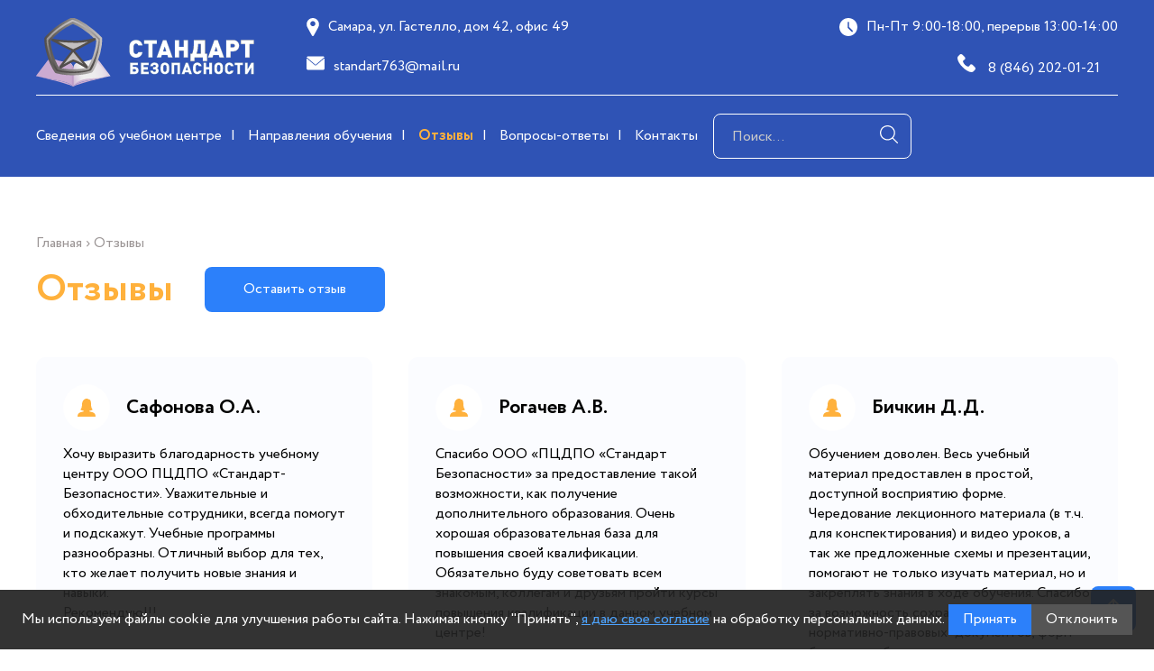

--- FILE ---
content_type: text/html; charset=UTF-8
request_url: https://stb-edu.com/reviews/
body_size: 12308
content:
<!DOCTYPE html>
<html lang="ru">
<head>
    <title>Отзывы об учебном центре "Стандарт безопасности" в Самаре</title>
    <meta name="viewport" content="width=device-width,initial-scale=1,maximum-scale=1,minimum-scale=1,user-scalable=no">
    <meta name="theme-color" content="#2C80FA">
    <link href="https://cdnjs.cloudflare.com/ajax/libs/normalize/8.0.1/normalize.min.css" type="text/css" rel="stylesheet">
    <link href="https://cdnjs.cloudflare.com/ajax/libs/fancybox/3.5.7/jquery.fancybox.min.css" type="text/css" rel="stylesheet">
    <link href="https://cdnjs.cloudflare.com/ajax/libs/slick-carousel/1.8.1/slick.min.css" type="text/css" rel="stylesheet">
    <link href="/local/templates/main/assets/fonts/stylesheet.css" type="text/css" rel="stylesheet">
    <link href="/local/templates/main/assets/style.css" type="text/css" rel="stylesheet">
    <link href="/local/templates/main/assets/1366.css" type="text/css" rel="stylesheet">
    <link href="/local/templates/main/assets/1024.css" type="text/css" rel="stylesheet">
    <link href="/local/templates/main/assets/768.css" type="text/css" rel="stylesheet">
    <link href="/local/templates/main/assets/320.css" type="text/css" rel="stylesheet">
	<meta name="yandex-verification" content="21b63181869defb5" />
<meta http-equiv="Content-Type" content="text/html; charset=UTF-8" />
<meta name="keywords" content="Отзывы об учебном центре дополнительного профессионального образования &quot;Стандарт безопасности&quot; в Самаре" />
<meta name="description" content="Отзывы об учебном центре дополнительного профессионального образования &quot;Стандарт безопасности&quot; в Самаре" />
<style type="text/css">.bx-composite-btn {background: url(/bitrix/images/main/composite/sprite-1x.png) no-repeat right 0 #e94524;border-radius: 15px;color: #fff !important;display: inline-block;line-height: 30px;font-family: "Helvetica Neue", Helvetica, Arial, sans-serif !important;font-size: 12px !important;font-weight: bold !important;height: 31px !important;padding: 0 42px 0 17px !important;vertical-align: middle !important;text-decoration: none !important;}@media screen   and (min-device-width: 1200px)   and (max-device-width: 1600px)   and (-webkit-min-device-pixel-ratio: 2)  and (min-resolution: 192dpi) {.bx-composite-btn {background-image: url(/bitrix/images/main/composite/sprite-2x.png);background-size: 42px 124px;}}.bx-composite-btn-fixed {position: absolute;top: -45px;right: 15px;z-index: 10;}.bx-btn-white {background-position: right 0;color: #fff !important;}.bx-btn-black {background-position: right -31px;color: #000 !important;}.bx-btn-red {background-position: right -62px;color: #555 !important;}.bx-btn-grey {background-position: right -93px;color: #657b89 !important;}.bx-btn-border {border: 1px solid #d4d4d4;height: 29px !important;line-height: 29px !important;}.bx-composite-loading {display: block;width: 40px;height: 40px;background: url(/bitrix/images/main/composite/loading.gif);}</style>
<script type="text/javascript" data-skip-moving="true">(function(w, d) {var v = w.frameCacheVars = {'CACHE_MODE':'HTMLCACHE','banner':{'url':'http://www.1c-bitrix.ru/composite/','text':'Быстро с 1С-Битрикс','bgcolor':'#E94524','style':'white'},'storageBlocks':[],'dynamicBlocks':{'LkGdQn':'8e7079c6aac3','XEVOpk':'a80a04c37a41','g8taYv':'767fe08619f0','rIpOz9':'2d38674199bc','NMQc3w':'d41d8cd98f00','mKUqxK':'d41d8cd98f00','QCJ7Jg':'feb26c7f2e44'},'AUTO_UPDATE':true,'AUTO_UPDATE_TTL':'120','version':'2'};var inv = false;if (v.AUTO_UPDATE === false){if (v.AUTO_UPDATE_TTL && v.AUTO_UPDATE_TTL > 0){var lm = Date.parse(d.lastModified);if (!isNaN(lm)){var td = new Date().getTime();if ((lm + v.AUTO_UPDATE_TTL * 1000) >= td){w.frameRequestStart = false;w.preventAutoUpdate = true;return;}inv = true;}}else{w.frameRequestStart = false;w.preventAutoUpdate = true;return;}}var r = w.XMLHttpRequest ? new XMLHttpRequest() : (w.ActiveXObject ? new w.ActiveXObject("Microsoft.XMLHTTP") : null);if (!r) { return; }w.frameRequestStart = true;var m = v.CACHE_MODE; var l = w.location; var x = new Date().getTime();var q = "?bxrand=" + x + (l.search.length > 0 ? "&" + l.search.substring(1) : "");var u = l.protocol + "//" + l.host + l.pathname + q;r.open("GET", u, true);r.setRequestHeader("BX-ACTION-TYPE", "get_dynamic");r.setRequestHeader("X-Bitrix-Composite", "get_dynamic");r.setRequestHeader("BX-CACHE-MODE", m);r.setRequestHeader("BX-CACHE-BLOCKS", v.dynamicBlocks ? JSON.stringify(v.dynamicBlocks) : "");if (inv){r.setRequestHeader("BX-INVALIDATE-CACHE", "Y");}try { r.setRequestHeader("BX-REF", d.referrer || "");} catch(e) {}if (m === "APPCACHE"){r.setRequestHeader("BX-APPCACHE-PARAMS", JSON.stringify(v.PARAMS));r.setRequestHeader("BX-APPCACHE-URL", v.PAGE_URL ? v.PAGE_URL : "");}r.onreadystatechange = function() {if (r.readyState != 4) { return; }var a = r.getResponseHeader("BX-RAND");var b = w.BX && w.BX.frameCache ? w.BX.frameCache : false;if (a != x || !((r.status >= 200 && r.status < 300) || r.status === 304 || r.status === 1223 || r.status === 0)){var f = {error:true, reason:a!=x?"bad_rand":"bad_status", url:u, xhr:r, status:r.status};if (w.BX && w.BX.ready && b){BX.ready(function() {setTimeout(function(){BX.onCustomEvent("onFrameDataRequestFail", [f]);}, 0);});}w.frameRequestFail = f;return;}if (b){b.onFrameDataReceived(r.responseText);if (!w.frameUpdateInvoked){b.update(false);}w.frameUpdateInvoked = true;}else{w.frameDataString = r.responseText;}};r.send();var p = w.performance;if (p && p.addEventListener && p.getEntries && p.setResourceTimingBufferSize){var e = 'resourcetimingbufferfull';var h = function() {if (w.BX && w.BX.frameCache && w.BX.frameCache.frameDataInserted){p.removeEventListener(e, h);}else {p.setResourceTimingBufferSize(p.getEntries().length + 50);}};p.addEventListener(e, h);}})(window, document);</script>


<link href="/bitrix/cache/css/s1/main/template_894f39d33d45c725f49bf7ecf0e7a141/template_894f39d33d45c725f49bf7ecf0e7a141_v1.css?17688236753961" type="text/css"  data-template-style="true" rel="stylesheet" />
<script type="text/javascript">if(!window.BX)window.BX={};if(!window.BX.message)window.BX.message=function(mess){if(typeof mess==='object'){for(let i in mess) {BX.message[i]=mess[i];} return true;}};</script>
<script type="text/javascript">(window.BX||top.BX).message({'JS_CORE_LOADING':'Загрузка...','JS_CORE_NO_DATA':'- Нет данных -','JS_CORE_WINDOW_CLOSE':'Закрыть','JS_CORE_WINDOW_EXPAND':'Развернуть','JS_CORE_WINDOW_NARROW':'Свернуть в окно','JS_CORE_WINDOW_SAVE':'Сохранить','JS_CORE_WINDOW_CANCEL':'Отменить','JS_CORE_WINDOW_CONTINUE':'Продолжить','JS_CORE_H':'ч','JS_CORE_M':'м','JS_CORE_S':'с','JSADM_AI_HIDE_EXTRA':'Скрыть лишние','JSADM_AI_ALL_NOTIF':'Показать все','JSADM_AUTH_REQ':'Требуется авторизация!','JS_CORE_WINDOW_AUTH':'Войти','JS_CORE_IMAGE_FULL':'Полный размер'});</script>

<script type="text/javascript" src="/bitrix/js/main/core/core.min.js?1647502557260887"></script>

<script>BX.setJSList(['/bitrix/js/main/core/core_ajax.js','/bitrix/js/main/core/core_promise.js','/bitrix/js/main/polyfill/promise/js/promise.js','/bitrix/js/main/loadext/loadext.js','/bitrix/js/main/loadext/extension.js','/bitrix/js/main/polyfill/promise/js/promise.js','/bitrix/js/main/polyfill/find/js/find.js','/bitrix/js/main/polyfill/includes/js/includes.js','/bitrix/js/main/polyfill/matches/js/matches.js','/bitrix/js/ui/polyfill/closest/js/closest.js','/bitrix/js/main/polyfill/fill/main.polyfill.fill.js','/bitrix/js/main/polyfill/find/js/find.js','/bitrix/js/main/polyfill/matches/js/matches.js','/bitrix/js/main/polyfill/core/dist/polyfill.bundle.js','/bitrix/js/main/core/core.js','/bitrix/js/main/polyfill/intersectionobserver/js/intersectionobserver.js','/bitrix/js/main/lazyload/dist/lazyload.bundle.js','/bitrix/js/main/polyfill/core/dist/polyfill.bundle.js','/bitrix/js/main/parambag/dist/parambag.bundle.js']);
BX.setCSSList(['/bitrix/js/main/lazyload/dist/lazyload.bundle.css','/bitrix/js/main/parambag/dist/parambag.bundle.css']);</script>
<script type="text/javascript">(window.BX||top.BX).message({'pull_server_enabled':'N','pull_config_timestamp':'0','pull_guest_mode':'N','pull_guest_user_id':'0'});(window.BX||top.BX).message({'PULL_OLD_REVISION':'Для продолжения корректной работы с сайтом необходимо перезагрузить страницу.'});</script>
<script type="text/javascript">(window.BX||top.BX).message({'LANGUAGE_ID':'ru','FORMAT_DATE':'DD.MM.YYYY','FORMAT_DATETIME':'DD.MM.YYYY HH:MI:SS','COOKIE_PREFIX':'BITRIX_SM','SERVER_TZ_OFFSET':'14400','UTF_MODE':'Y','SITE_ID':'s1','SITE_DIR':'/'});</script>


<script type="text/javascript"  src="/bitrix/cache/js/s1/main/kernel_main/kernel_main_v1.js?1672128573152284"></script>
<script type="text/javascript"  src="/bitrix/cache/js/s1/main/kernel_main_polyfill_customevent/kernel_main_polyfill_customevent_v1.js?16690156311051"></script>
<script type="text/javascript" src="/bitrix/js/ui/dexie/dist/dexie.bitrix.bundle.min.js?164750254660291"></script>
<script type="text/javascript" src="/bitrix/js/main/core/core_ls.min.js?16475025577365"></script>
<script type="text/javascript" src="/bitrix/js/main/core/core_frame_cache.min.js?164750255711082"></script>
<script type="text/javascript" src="/bitrix/js/pull/protobuf/protobuf.min.js?164750254876433"></script>
<script type="text/javascript" src="/bitrix/js/pull/protobuf/model.min.js?164750254814190"></script>
<script type="text/javascript" src="/bitrix/js/rest/client/rest.client.min.js?16475025489240"></script>
<script type="text/javascript" src="/bitrix/js/pull/client/pull.client.min.js?164750254843841"></script>
<script type="text/javascript">BX.setJSList(['/bitrix/js/main/core/core_fx.js','/bitrix/js/main/session.js','/bitrix/js/main/pageobject/pageobject.js','/bitrix/js/main/core/core_window.js','/bitrix/js/main/date/main.date.js','/bitrix/js/main/core/core_date.js','/bitrix/js/main/utils.js','/bitrix/js/main/polyfill/customevent/main.polyfill.customevent.js']);</script>
<script type="text/javascript">BX.setCSSList(['/local/templates/main/components/bitrix/menu/header.multilevel/style.css','/local/templates/main/template_styles.css']);</script>
<script type="text/javascript">
					(function () {
						"use strict";

						var counter = function ()
						{
							var cookie = (function (name) {
								var parts = ("; " + document.cookie).split("; " + name + "=");
								if (parts.length == 2) {
									try {return JSON.parse(decodeURIComponent(parts.pop().split(";").shift()));}
									catch (e) {}
								}
							})("BITRIX_CONVERSION_CONTEXT_s1");

							if (cookie && cookie.EXPIRE >= BX.message("SERVER_TIME"))
								return;

							var request = new XMLHttpRequest();
							request.open("POST", "/bitrix/tools/conversion/ajax_counter.php", true);
							request.setRequestHeader("Content-type", "application/x-www-form-urlencoded");
							request.send(
								"SITE_ID="+encodeURIComponent("s1")+
								"&sessid="+encodeURIComponent(BX.bitrix_sessid())+
								"&HTTP_REFERER="+encodeURIComponent(document.referrer)
							);
						};

						if (window.frameRequestStart === true)
							BX.addCustomEvent("onFrameDataReceived", counter);
						else
							BX.ready(counter);
					})();
				</script>



<script type="text/javascript">var _ba = _ba || []; _ba.push(["aid", "e0c2a443acb6db7efda86ca701a55267"]); _ba.push(["host", "stb-edu.com"]); (function() {var ba = document.createElement("script"); ba.type = "text/javascript"; ba.async = true;ba.src = (document.location.protocol == "https:" ? "https://" : "http://") + "bitrix.info/ba.js";var s = document.getElementsByTagName("script")[0];s.parentNode.insertBefore(ba, s);})();</script>





<style>
.cookie-banner {
    position: fixed;
    left: 0;
    right: 0;
    bottom: 0;

    width: 100%;
    padding: 16px 24px;

    background: rgba(34, 34, 34, 0.92);
    color: #fff;

    display: none;
    z-index: 10000;

    box-sizing: border-box;
}

.cookie-banner__inner {
    display: flex;
    align-items: center;
    justify-content: space-between;
    gap: 20px;
}

.cookie-banner__text {
    flex: 1;
    line-height: 1.4;
}

.cookie-banner__actions {
    display: flex;
    gap: 10px;
    flex-shrink: 0;
}

.cookie-btn {
    padding: 8px 16px;
    border: none;
    cursor: pointer;
}

.cookie-btn--accept {
    background: #2C80FA;
    color: #fff;
}

.cookie-btn--decline {
    background: #555;
    color: #fff;
}

.cookie-policy-link {
    color: #4da3ff;
    text-decoration: underline;
    font-weight: 500;
}

.cookie-policy-link:hover {
    text-decoration: none;
}

@media (max-width: 768px) {
    .cookie-banner__inner {
        flex-direction: column;
        align-items: stretch;
        gap: 12px;
    }

    .cookie-banner__text {
        font-size: 14px;
        line-height: 1.5;
    }

    .cookie-banner__actions {
        width: 100%;
    }

    .cookie-btn {
        width: 100%;
        padding: 10px 16px;
    }
}

</style>



</head>
<body id="body">
<div class="wrapper">
<a href="#body" class="to-top scroll-to"><img src="/local/templates/main/assets/images/71.svg" alt=""></a>
<header class="header header__static">
    <div class="container header_container">
        <a href="/" class="header_logo">Стандарт безопасности</a>
        <button type="button" class="header_nav-toggle js-toggle">
            <img src="/local/templates/main/assets/images/34.svg" alt="">
            <img src="/local/templates/main/assets/images/35.svg" alt="">
        </button>
        <div class="header_mob-menu">
            <div id="bxdynamic_LkGdQn_start" style="display:none"></div>    <nav class="header_nav">
            <a href="/about/">Сведения об учебном центре</a>
                <a href="/catalog/">Направления обучения</a>
                <a href="/reviews/" class="active">Отзывы</a>
                <a href="/faq/">Вопросы-ответы</a>
                <a href="/contacts/">Контакты</a>
            </nav>
<div id="bxdynamic_LkGdQn_end" style="display:none"></div>            <div class="header_address">
                <img src="/local/templates/main/assets/images/11.svg" alt="">
Самара, ул. Гастелло, дом 42, офис 49            </div>
            <div class="header_time">
                <img src="/local/templates/main/assets/images/8.svg" alt="">
Пн-Пт 9:00-18:00, перерыв 13:00-14:00            </div>
            <div class="header_email">
                <a href="mailto:standart763@mail.ru"><img src="/local/templates/main/assets/images/3.svg" alt="">standart763@mail.ru</a>            </div>
            <div class="header_phone">
                <a href="tel:88462020121">
	<img src="/local/templates/main/assets/images/9.svg" alt="">
	8 (846) 202-01-21
</a>            </div>
			        </div>
        <div class="header_one">
            <div class="header_one-left">
                <div class="header_address">
                    <img src="/local/templates/main/assets/images/11.svg" alt="">
Самара, ул. Гастелло, дом 42, офис 49                </div>
                <div class="header_time">
                    <img src="/local/templates/main/assets/images/8.svg" alt="">
Пн-Пт 9:00-18:00, перерыв 13:00-14:00                </div>
            </div>
            <div class="header_one-right">
                <div class="header_email">
                    <a href="mailto:standart763@mail.ru"><img src="/local/templates/main/assets/images/3.svg" alt="">standart763@mail.ru</a>                </div>
                <div class="header_phone">
                    <a href="tel:88462020121">
	<img src="/local/templates/main/assets/images/9.svg" alt="">
	8 (846) 202-01-21
</a>                </div>
				            </div>
        </div>
        <div class="header_two">
            <div id="bxdynamic_XEVOpk_start" style="display:none"></div>    <nav class="header_nav">
            <div class="header_nav-root">
            <a href="/about/">Сведения об учебном центре</a>
                            <div class="header_nav-inner">
                                    <div class="header_nav-innerblock">
                        <a href="/about/index.php">Сведения об образовательной организации</a>
                                            </div>
                                        <div class="header_nav-innerblock">
                        <a href="/about/struktura-obrazovatelnoy-organizaciey/">Структура и органы управления образовательной организации</a>
                                            </div>
                                        <div class="header_nav-innerblock">
                        <a href="/about/license/">Документы</a>
                                                    <div class="header_nav-innersub">
                                                            <a href="/about/license/index.php">Лицензии</a>
                                                                <a href="/about/license/regulations/">Локальные нормативные акты</a>
                                                                <a href="/about/license/registration-documents/">Регистрационные документы</a>
                                                                <a href="/about/license/ustav/">Устав</a>
                                                            </div>
                                                </div>
                                        <div class="header_nav-innerblock">
                        <a href="/about/materialno-tehnicheskoe-obespechenie/">Материально-техническое обеспечение и оснащенность образовательного процесса</a>
                                            </div>
                                        <div class="header_nav-innerblock">
                        <a href="/about/vidy-materialnoy-podderzhki/">Стипендии и иные виды материальной поддержки</a>
                                            </div>
                                        <div class="header_nav-innerblock">
                        <a href="/about/payment/">Платные образовательные услуги</a>
                                            </div>
                                        <div class="header_nav-innerblock">
                        <a href="/about/vakantnye-mesta/">Вакантные места для приема (перевода) обучающихся</a>
                                            </div>
                                        <div class="header_nav-innerblock">
                        <a href="/about/finansovo-hozyaystvennaya-deyatelnost/">Отчет о финансово-хозяйственной деятельности</a>
                                            </div>
                                        <div class="header_nav-innerblock">
                        <a href="/sveden/ovz/">Доступная среда</a>
                                            </div>
                                        <div class="header_nav-innerblock">
                        <a href="/about/personal/">Сотрудники</a>
                                            </div>
                                        <div class="header_nav-innerblock">
                        <a href="/about/standart/">Образовательные стандарты</a>
                                            </div>
                                        <div class="header_nav-innerblock">
                        <a href="/about/cooperation/">Сотрудничество</a>
                                            </div>
                                        <div class="header_nav-innerblock">
                        <a href="/sveden/inter/">Международное сотрудничество</a>
                                            </div>
                                    </div>
                        </div>
                <div class="header_nav-root">
            <a href="/catalog/">Направления обучения</a>
                    </div>
                <div class="header_nav-root">
            <a href="/reviews/" class="active">Отзывы</a>
                    </div>
                <div class="header_nav-root">
            <a href="/faq/">Вопросы-ответы</a>
                    </div>
                <div class="header_nav-root">
            <a href="/contacts/">Контакты</a>
                    </div>
            </nav>
<div id="bxdynamic_XEVOpk_end" style="display:none"></div>            <button type="button" class="header_search-toggle js-toggle">
                <img src="/local/templates/main/assets/images/10.svg" alt="">
                <img src="/local/templates/main/assets/images/35.svg" alt="">
            </button>
            <form class="header_search" action="/search/">
                <input type="text" name="q" class="header_search-input" placeholder="Поиск...">
                <button type="button" class="header_search-button">
                    <img src="/local/templates/main/assets/images/10.svg" alt="">
                </button>
            </form>
            <a href="/cart/" class="header_cart" style="visibility: hidden;">
                <img src="/local/templates/main/assets/images/6.svg" alt="">
                <span class="header_cart-text">Мои курсы</span>
                <span class="header_cart-numb">0</span>
            </a>
                            <a href="/personal/" class="button header_cabinet" style="visibility: hidden;">
                    <img src="/local/templates/main/assets/images/7.svg" alt="">
                    Личный кабинет
                </a>
                    </div>
    </div>
</header>
<main>
    <section class="content">
        <div class="container content_container">
                            <div class="breadcrumbs content_breadcrumbs"><a href="/" title="Главная">Главная</a> › <span>Отзывы</span></div>                                    <div class="content_title-row">
    <div class="content_title"><span class="color">Отзывы</span></div>
    <button type="button" class="button" data-fancybox data-type="ajax" data-src="/include/form/review.add.php" data-options='{"touch":false}'>Оставить отзыв</button>
</div>
    <div class="reviews_items not-mob">
                    <div class="reviews_item" id="bx_3218110189_10">
                <div class="about_slide">
                    <div class="about_name">Сафонова О.А.</div>
                                                                <div class="about_text">Хочу выразить благодарность учебному центру ООО ПЦДПО «Стандарт-Безопасности». Уважительные и обходительные сотрудники, всегда помогут и подскажут. Учебные программы разнообразны. Отличный выбор для тех, кто желает получить новые знания и навыки. <br />
Рекомендую!!!</div>
                                                                            </div>
            </div>
                        <div class="reviews_item" id="bx_3218110189_11">
                <div class="about_slide">
                    <div class="about_name">Рогачев А.В.</div>
                                                                <div class="about_text">Спасибо ООО «ПЦДПО «Стандарт Безопасности» за предоставление такой возможности, как получение дополнительного образования. Очень хорошая образовательная база для повышения своей квалификации. Обязательно буду советовать всем знакомым, коллегам и друзьям пройти курсы повышения квалификации в данном учебном центре!</div>
                                                                            </div>
            </div>
                        <div class="reviews_item" id="bx_3218110189_12">
                <div class="about_slide">
                    <div class="about_name">Бичкин Д.Д.</div>
                                                                <div class="about_text">Обучением доволен. Весь учебный материал предоставлен в простой, доступной восприятию форме. Чередование лекционного материала &#40;в т.ч. для конспектирования&#41; и видео уроков, а так же предложенные схемы и презентации, помогают не только изучать материал, но и закреплять знания в ходе обучения. Спасибо за возможность сохранения комплекта нормативно-правовых&nbsp;&nbsp;документов, форм бланков и образцов практики всех документов. Уже использую в работе. Спасибо вам за профессионально построенное обучение.</div>
                                                                            </div>
            </div>
                        <div class="reviews_item" id="bx_3218110189_13">
                <div class="about_slide">
                    <div class="about_name">Николаева О.В.</div>
                                                                <div class="about_text">Учебному центру ООО «ПЦДПО «Стандарт Безопасности» выражаю благодарность за отлично проведенную работу по повышению квалификации руководителей и специалистов нашей организации ООО «Премиум», в области экологии. Сотрудники отметили высокую квалификацию преподавательского состава, четкую и профессиональную работу специалистов учебного центра.<br />
Желаю учебному центру процветания и профессиональных побед.</div>
                                                                            </div>
            </div>
                        <div class="reviews_item" id="bx_3218110189_14">
                <div class="about_slide">
                    <div class="about_name">Шестеркина И.В.</div>
                                                                <div class="about_text">Выражаю огромную благодарность учебному центру ООО «ПЦДПО «Стандарт Безопасности» за курс повышения квалификации. Четкая организация работы курса, насыщенность полезной информации, разнообразие форм подачи материала. Все понятно просто доступно, усваивалось легко и с удовольствием!</div>
                                                                            </div>
            </div>
                        <div class="reviews_item" id="bx_3218110189_27">
                <div class="about_slide">
                    <div class="about_name">Игнатов А.А.</div>
                                                                <div class="about_text">Хорошая организация, всему научили, быстро выдали удостоверения. Общаются вежливо, объясняют если что-то непонятно. Буду обращаться еще и посоветую другим.</div>
                                                                            </div>
            </div>
                        <div class="reviews_item" id="bx_3218110189_28">
                <div class="about_slide">
                    <div class="about_name">Евгения Марчук</div>
                                            <div class="about_text"><span>Преподаватель английского языка</span></div>
                                                                <div class="about_text">Здравствуйте! Самые хорошие и благодарственные отзывы о Ваших вебинарах! Они очень помогают, ценны особенно для тех, кто хочет постоянно быть в курсе новинок и пополнить свой педагогический багаж! Спасибо всем организаторам и лекторам! Прошу также учитывать мою просьбу или мое предложение: организовать такие вебинары для преподавателей творческих, театральных дисциплин. Надеюсь, что учтете мое предложение! Спасибо и самого хорошего всем!</div>
                                                                <div class="about_bottom"><a href="#review28" data-fancybox>Читать отзыв полностью</a></div>
                        <div id="review28" class="modal modal__max">
                            <div class="modal_subtitle left">Евгения Марчук</div>
                            <div class="modal_text left">Здравствуйте! Самые хорошие и благодарственные отзывы о Ваших вебинарах! Они очень помогают, ценны особенно для тех, кто хочет постоянно быть в курсе новинок и пополнить свой педагогический багаж! Спасибо всем организаторам и лекторам! Прошу также учитывать мою просьбу или мое предложение: организовать такие вебинары для преподавателей творческих, театральных дисциплин. Надеюсь, что учтете мое предложение! Спасибо и самого хорошего всем!<br />
</div>
                        </div>
                                                        </div>
            </div>
                        <div class="reviews_item" id="bx_3218110189_117">
                <div class="about_slide">
                    <div class="about_name">Марков А.А.</div>
                                                                <div class="about_text">Обучением очень доволен. Высококвалифицированные педагоги помогли в короткое время освоить весь материал и применять полученные знания в реальной жизни. Хочу отметить, индивидуальный подход к каждому клиенту и поддержку на каждом этапе обучения. Спасибо.</div>
                                                                            </div>
            </div>
                        <div class="reviews_item" id="bx_3218110189_120">
                <div class="about_slide">
                    <div class="about_name">Мальцев Р.А.</div>
                                            <div class="about_text"><span>Работа на высоте</span></div>
                                                                <div class="about_text">Отличный учебный центр! Доступный материал, дается только самая необходимая информация. Адекватная цена и высокое качество! Огромное спасибо преподавателям за проделанную работу. Рекомендую! Спасибо.</div>
                                                                            </div>
            </div>
                        <div class="reviews_item" id="bx_3218110189_121">
                <div class="about_slide">
                    <div class="about_name">Гринин Н.Е.</div>
                                                                <div class="about_text">Очень благодарен данной организации за оказанные услуги! Выданные удостоверения соответствуют всем нормам, главное быстро, информативно и доходчиво донесли всю информацию с курсов, за что особенно хочу поблагодарить Баклашова В.А. Буду рекомендовать своим знакомым с предприятия!</div>
                                                                            </div>
            </div>
                        <div class="reviews_item" id="bx_3218110189_122">
                <div class="about_slide">
                    <div class="about_name">Стрелкова А.Ф</div>
                                                                <div class="about_text">Добрый день! Проходила обучение в &quot;Стандарт Безопасности&quot; по направлениям ОТ, очень вежливый и отзывчивый коллектив, грамотный преподаватель, вся информация очень понятно изложена. Удобное расположение &#40;много транспорта рядом&#41;. Спасибо за обучение и оперативную работу. Успехов в дальнейшем!</div>
                                                                            </div>
            </div>
                        <div class="reviews_item" id="bx_3218110189_123">
                <div class="about_slide">
                    <div class="about_name">Макаров Е.С.</div>
                                                                <div class="about_text">Отличный учебный центр для получения качественных знаний и навыков.</div>
                                                                <div class="about_bottom"><a href="#review123" data-fancybox>Читать отзыв полностью</a></div>
                        <div id="review123" class="modal modal__max">
                            <div class="modal_subtitle left">Макаров Е.С.</div>
                            <div class="modal_text left">Отличный учебный центр для получения качественных знаний и навыков. Я хотел бы поделиться своим опытом обучения в учебном центре и выразить свою благодарность за полученные знания и навыки. Учебный центр предлагает широкий спектр курсов и программ, которые помогут каждому желающему усовершенствовать свои профессиональные навыки или получить новые.<br />
С самого начала мне понравилось, что учебный центр предлагает индивидуальный подход к каждому студенту, учитывая его потребности, уровень подготовки и цели. Преподаватели здесь являются опытными специалистами в своих областях, готовыми поделиться своими знаниями и опытом с учащимися.Также стоит отметить атмосферу учебного центра, которая способствует комфортному обучению и общению между студентами. Здесь всегда готовы помочь и ответить на возникающие вопросы, а также поддержать в трудных ситуациях.<br />
В целом, я очень доволен своим выбором учебного центра и рекомендую его всем, кто хочет повысить свой профессиональный уровень и развиваться в своей области.</div>
                        </div>
                                                        </div>
            </div>
                </div>
    <div class="reviews_items slick-bottom only-mob">
            <div>
            <div class="about_slide">
                <div class="about_name">Сафонова О.А.</div>
                                                    <div class="about_text">Хочу выразить благодарность учебному центру ООО ПЦДПО «Стандарт-Безопасности». Уважительные и обходительные сотрудники, всегда помогут и подскажут. Учебные программы разнообразны. Отличный выбор для тех, кто желает получить новые знания и навыки. <br />
Рекомендую!!!</div>
                                                            </div>
        </div>
                <div>
            <div class="about_slide">
                <div class="about_name">Рогачев А.В.</div>
                                                    <div class="about_text">Спасибо ООО «ПЦДПО «Стандарт Безопасности» за предоставление такой возможности, как получение дополнительного образования. Очень хорошая образовательная база для повышения своей квалификации. Обязательно буду советовать всем знакомым, коллегам и друзьям пройти курсы повышения квалификации в данном учебном центре!</div>
                                                            </div>
        </div>
                <div>
            <div class="about_slide">
                <div class="about_name">Бичкин Д.Д.</div>
                                                    <div class="about_text">Обучением доволен. Весь учебный материал предоставлен в простой, доступной восприятию форме. Чередование лекционного материала &#40;в т.ч. для конспектирования&#41; и видео уроков, а так же предложенные схемы и презентации, помогают не только изучать материал, но и закреплять знания в ходе обучения. Спасибо за возможность сохранения комплекта нормативно-правовых&nbsp;&nbsp;документов, форм бланков и образцов практики всех документов. Уже использую в работе. Спасибо вам за профессионально построенное обучение.</div>
                                                            </div>
        </div>
                <div>
            <div class="about_slide">
                <div class="about_name">Николаева О.В.</div>
                                                    <div class="about_text">Учебному центру ООО «ПЦДПО «Стандарт Безопасности» выражаю благодарность за отлично проведенную работу по повышению квалификации руководителей и специалистов нашей организации ООО «Премиум», в области экологии. Сотрудники отметили высокую квалификацию преподавательского состава, четкую и профессиональную работу специалистов учебного центра.<br />
Желаю учебному центру процветания и профессиональных побед.</div>
                                                            </div>
        </div>
                <div>
            <div class="about_slide">
                <div class="about_name">Шестеркина И.В.</div>
                                                    <div class="about_text">Выражаю огромную благодарность учебному центру ООО «ПЦДПО «Стандарт Безопасности» за курс повышения квалификации. Четкая организация работы курса, насыщенность полезной информации, разнообразие форм подачи материала. Все понятно просто доступно, усваивалось легко и с удовольствием!</div>
                                                            </div>
        </div>
                <div>
            <div class="about_slide">
                <div class="about_name">Игнатов А.А.</div>
                                                    <div class="about_text">Хорошая организация, всему научили, быстро выдали удостоверения. Общаются вежливо, объясняют если что-то непонятно. Буду обращаться еще и посоветую другим.</div>
                                                            </div>
        </div>
                <div>
            <div class="about_slide">
                <div class="about_name">Евгения Марчук</div>
                                    <div class="about_text"><span>Преподаватель английского языка</span></div>
                                                    <div class="about_text">Здравствуйте! Самые хорошие и благодарственные отзывы о Ваших вебинарах! Они очень помогают, ценны особенно для тех, кто хочет постоянно быть в курсе новинок и пополнить свой педагогический багаж! Спасибо всем организаторам и лекторам! Прошу также учитывать мою просьбу или мое предложение: организовать такие вебинары для преподавателей творческих, театральных дисциплин. Надеюсь, что учтете мое предложение! Спасибо и самого хорошего всем!</div>
                                                    <div class="about_bottom"><a href="#review28" data-fancybox>Читать отзыв полностью</a></div>
                    <div id="review28" class="modal modal__max">
                        <div class="modal_subtitle left">Евгения Марчук</div>
                        <div class="modal_text left">Здравствуйте! Самые хорошие и благодарственные отзывы о Ваших вебинарах! Они очень помогают, ценны особенно для тех, кто хочет постоянно быть в курсе новинок и пополнить свой педагогический багаж! Спасибо всем организаторам и лекторам! Прошу также учитывать мою просьбу или мое предложение: организовать такие вебинары для преподавателей творческих, театральных дисциплин. Надеюсь, что учтете мое предложение! Спасибо и самого хорошего всем!<br />
</div>
                    </div>
                                            </div>
        </div>
                <div>
            <div class="about_slide">
                <div class="about_name">Марков А.А.</div>
                                                    <div class="about_text">Обучением очень доволен. Высококвалифицированные педагоги помогли в короткое время освоить весь материал и применять полученные знания в реальной жизни. Хочу отметить, индивидуальный подход к каждому клиенту и поддержку на каждом этапе обучения. Спасибо.</div>
                                                            </div>
        </div>
                <div>
            <div class="about_slide">
                <div class="about_name">Мальцев Р.А.</div>
                                    <div class="about_text"><span>Работа на высоте</span></div>
                                                    <div class="about_text">Отличный учебный центр! Доступный материал, дается только самая необходимая информация. Адекватная цена и высокое качество! Огромное спасибо преподавателям за проделанную работу. Рекомендую! Спасибо.</div>
                                                            </div>
        </div>
                <div>
            <div class="about_slide">
                <div class="about_name">Гринин Н.Е.</div>
                                                    <div class="about_text">Очень благодарен данной организации за оказанные услуги! Выданные удостоверения соответствуют всем нормам, главное быстро, информативно и доходчиво донесли всю информацию с курсов, за что особенно хочу поблагодарить Баклашова В.А. Буду рекомендовать своим знакомым с предприятия!</div>
                                                            </div>
        </div>
                <div>
            <div class="about_slide">
                <div class="about_name">Стрелкова А.Ф</div>
                                                    <div class="about_text">Добрый день! Проходила обучение в &quot;Стандарт Безопасности&quot; по направлениям ОТ, очень вежливый и отзывчивый коллектив, грамотный преподаватель, вся информация очень понятно изложена. Удобное расположение &#40;много транспорта рядом&#41;. Спасибо за обучение и оперативную работу. Успехов в дальнейшем!</div>
                                                            </div>
        </div>
                <div>
            <div class="about_slide">
                <div class="about_name">Макаров Е.С.</div>
                                                    <div class="about_text">Отличный учебный центр для получения качественных знаний и навыков.</div>
                                                    <div class="about_bottom"><a href="#review123" data-fancybox>Читать отзыв полностью</a></div>
                    <div id="review123" class="modal modal__max">
                        <div class="modal_subtitle left">Макаров Е.С.</div>
                        <div class="modal_text left">Отличный учебный центр для получения качественных знаний и навыков. Я хотел бы поделиться своим опытом обучения в учебном центре и выразить свою благодарность за полученные знания и навыки. Учебный центр предлагает широкий спектр курсов и программ, которые помогут каждому желающему усовершенствовать свои профессиональные навыки или получить новые.<br />
С самого начала мне понравилось, что учебный центр предлагает индивидуальный подход к каждому студенту, учитывая его потребности, уровень подготовки и цели. Преподаватели здесь являются опытными специалистами в своих областях, готовыми поделиться своими знаниями и опытом с учащимися.Также стоит отметить атмосферу учебного центра, которая способствует комфортному обучению и общению между студентами. Здесь всегда готовы помочь и ответить на возникающие вопросы, а также поддержать в трудных ситуациях.<br />
В целом, я очень доволен своим выбором учебного центра и рекомендую его всем, кто хочет повысить свой профессиональный уровень и развиваться в своей области.</div>
                    </div>
                                            </div>
        </div>
            </div>
            <br>                </div>
    </section>
</main>
<footer class="footer">
    <div class="container footer_container">
        <div class="footer_items">
            <div class="footer_item">
                <a href="/" class="footer_logo">Стандарт безопасности</a>
                <div class="footer_label">Контакты</div>
                <div class="footer_phone">
                    <a href="tel:88462020121">
	<img src="/local/templates/main/assets/images/9.svg" alt="">
	8 (846) 202-01-21
</a>                </div>
                <div class="footer_address">
                    <img src="/local/templates/main/assets/images/11.svg" alt="">
Самара, ул. Гастелло, дом 42, офис 49                </div>
                <div class="footer_time">
                    <img src="/local/templates/main/assets/images/8.svg" alt="">
Пн-Пт 9:00-18:00, перерыв 13:00-14:00                </div>
                <div href="mailto:standart763@mail.ru" class="footer_email">
                    <a href="mailto:standart763@mail.ru"><img src="/local/templates/main/assets/images/3.svg" alt="">standart763@mail.ru</a>                </div>
            </div>
            <div class="footer_item not-mob">
                <div id="bxdynamic_g8taYv_start" style="display:none"></div>    <nav class="footer_nav">
            <a href="/about/index.php" class=" footer_white">Сведения об учебном центре</a>
                <a href="/about/license/">Лицензии и документы</a>
                <a href="/about/payment/">Оплата образовательных услуг</a>
                <a href="/about/personal/">Сотрудники</a>
                <a href="/about/standart/">Образовательные стандарты</a>
                <a href="/about/cooperation/">Сотрудничество</a>
            </nav>
<div id="bxdynamic_g8taYv_end" style="display:none"></div>            </div>
            <div class="footer_item not-mob">
                <div id="bxdynamic_rIpOz9_start" style="display:none"></div>    <nav class="footer_nav">
            <a href="/reviews/" class="active footer_white">Отзывы</a>
                <a href="/faq/" class=" footer_white">Вопросы-ответы</a>
                <a href="/contacts/" class=" footer_white">Контакты</a>
            </nav>
<div id="bxdynamic_rIpOz9_end" style="display:none"></div>            </div>
            <div class="footer_item not-mob">
                <div id="bxdynamic_NMQc3w_start" style="display:none"></div><div id="bxdynamic_NMQc3w_end" style="display:none"></div>            </div>
            <div class="footer_item not-mob">
                <div id="bxdynamic_mKUqxK_start" style="display:none"></div><div id="bxdynamic_mKUqxK_end" style="display:none"></div>            </div>
            <div class="footer_item only-mob">
                <div id="bxdynamic_QCJ7Jg_start" style="display:none"></div>    <nav class="footer_nav">
            <a href="" class=" footer_white">Отзывы</a>
                <a href="" class=" footer_white">Вопросы-ответы</a>
                <a href="" class=" footer_white">Сведения об учебном центре</a>
                <a href="" class=" footer_white">Направления обучений</a>
            </nav>
<div id="bxdynamic_QCJ7Jg_end" style="display:none"></div>            </div>
        </div>
    </div>
</footer>
<section class="copy">
    <div class="container copy_container">
        <div class="copy_text">
        &copy; Copyright 2026  Стандарт безопасности        </div>
    </div>
</section>

</div>
<script type="text/javascript">
    STATE_CART = {"products":[],"total":{"sum":""}};
</script>
<script src="https://cdnjs.cloudflare.com/ajax/libs/jquery/3.6.0/jquery.min.js" type="text/javascript"></script>
<script src="https://cdnjs.cloudflare.com/ajax/libs/fancybox/3.5.7/jquery.fancybox.min.js" type="text/javascript"></script>
<script src="https://cdnjs.cloudflare.com/ajax/libs/slick-carousel/1.8.1/slick.min.js" type="text/javascript"></script>
<script src="https://cdnjs.cloudflare.com/ajax/libs/jquery.maskedinput/1.4.1/jquery.maskedinput.min.js" type="text/javascript"></script>
<script src="/local/templates/main/assets/script.js" type="text/javascript"></script>
<script>

jQuery('.banner').slick({dots:true,autoplay:true});

jQuery('.slider').slick({dots:true});

jQuery('.about_slick').slick({
	slidesToShow:4,
	responsive: [
		{
		  breakpoint: 1550,
		  settings: {
			slidesToShow: 3
		  }
		},
		{
		  breakpoint: 1200,
		  settings: {
			slidesToShow: 3
		  }
		},
		{
		  breakpoint: 992,
		  settings: {
			slidesToShow: 1
		  }
		}
	]
});

jQuery('.docs_slick').slick({
	slidesToShow:4,
	responsive: [
		{
		  breakpoint: 1550,
		  settings: {
			slidesToShow: 3
		  }
		},
		{
		  breakpoint: 1200,
		  settings: {
			slidesToShow: 3
		  }
		},
		{
		  breakpoint: 992,
		  settings: {
			slidesToShow: 2
		  }
		},
		{
		  breakpoint: 768,
		  settings: {
			slidesToShow: 1
		  }
		}
	]
});

</script>
<script src="/local/templates/main/custom.js" type="text/javascript"></script>
<!-- Yandex.Metrika counter -->
<script type="text/javascript" >
   (function(m,e,t,r,i,k,a){m[i]=m[i]||function(){(m[i].a=m[i].a||[]).push(arguments)};
   m[i].l=1*new Date();k=e.createElement(t),a=e.getElementsByTagName(t)[0],k.async=1,k.src=r,a.parentNode.insertBefore(k,a)})
   (window, document, "script", "https://mc.yandex.ru/metrika/tag.js", "ym");

   ym(88862193, "init", {
        clickmap:true,
        trackLinks:true,
        accurateTrackBounce:true,
        webvisor:true
   });
</script>
<noscript><div><img src="https://mc.yandex.ru/watch/88862193" style="position:absolute; left:-9999px;" alt="" /></div></noscript>
<!-- /Yandex.Metrika counter -->



<!-- COOKIE BANNER -->
<div id="cookie-banner" class="cookie-banner" data-nosnippet>
    <div class="cookie-banner__inner">
        <div class="cookie-banner__text">
			Мы используем файлы cookie для улучшения работы сайта.
			Нажимая кнопку "Принять", 
			<a href="/policy/" target="_blank" rel="noopener noreferrer" class="cookie-policy-link"> я даю свое согласие</a> на обработку персональных данных.
        </div>
        <div class="cookie-banner__actions">
            <button id="cookie-accept" class="cookie-btn cookie-btn--accept">
                Принять
            </button>
            <button id="cookie-decline" class="cookie-btn cookie-btn--decline">
                Отклонить
            </button>
        </div>
    </div>
</div>
<!-- /COOKIE BANNER -->

<script>
(function () {

    function setCookie(name, value, days) {
        var date = new Date();
        date.setTime(date.getTime() + (days * 24 * 60 * 60 * 1000));
        document.cookie = name + "=" + value + "; path=/; expires=" + date.toUTCString();
    }

    function getCookie(name) {
        return document.cookie
            .split('; ')
            .find(row => row.startsWith(name + '='))
            ?.split('=')[1];
    }

    function initCookieBanner() {
        var banner = document.getElementById("cookie-banner");
        if (!banner) return false;

        if (!getCookie("cookie_consent")) {
            banner.style.display = "block";
        }

        var acceptBtn = document.getElementById("cookie-accept");
        var declineBtn = document.getElementById("cookie-decline");

        if (acceptBtn) {
            acceptBtn.onclick = function () {
                setCookie("cookie_consent", "accepted", 365);
                banner.style.display = "none";
            };
        }

        if (declineBtn) {
            declineBtn.onclick = function () {
                setCookie("cookie_consent", "declined", 365);
                banner.style.display = "none";
            };
        }

        return true;
    }

    function waitForBanner() {
        if (initCookieBanner()) return;

        var observer = new MutationObserver(function () {
            if (initCookieBanner()) {
                observer.disconnect();
            }
        });

        observer.observe(document.body, {
            childList: true,
            subtree: true
        });
    }

    if (window.BX && BX.ready) {
        BX.ready(waitForBanner);
    } else {
        document.addEventListener("DOMContentLoaded", waitForBanner);
    }

})();
</script>



</body>
</html><!--7e5c706be3bee99c2705c76a1a9acf14-->

--- FILE ---
content_type: text/css
request_url: https://stb-edu.com/local/templates/main/assets/fonts/stylesheet.css
body_size: 357
content:
@font-face {
    font-family: 'Circe';
    src: url('Circe-Light.eot');
    src: local('Circe Light'), local('Circe-Light'),
        url('Circe-Light.eot?#iefix') format('embedded-opentype'),
        url('Circe-Light.woff2') format('woff2'),
        url('Circe-Light.woff') format('woff'),
        url('Circe-Light.ttf') format('truetype');
    font-weight: 300;
    font-style: normal;
}

@font-face {
    font-family: 'Circe Extra';
    src: url('Circe-ExtraBold.eot');
    src: local('Circe Extra Bold'), local('Circe-ExtraBold'),
        url('Circe-ExtraBold.eot?#iefix') format('embedded-opentype'),
        url('Circe-ExtraBold.woff2') format('woff2'),
        url('Circe-ExtraBold.woff') format('woff'),
        url('Circe-ExtraBold.ttf') format('truetype');
    font-weight: 800;
    font-style: normal;
}

@font-face {
    font-family: 'Circe';
    src: url('Circe-Thin.eot');
    src: local('Circe Thin'), local('Circe-Thin'),
        url('Circe-Thin.eot?#iefix') format('embedded-opentype'),
        url('Circe-Thin.woff2') format('woff2'),
        url('Circe-Thin.woff') format('woff'),
        url('Circe-Thin.ttf') format('truetype');
    font-weight: 100;
    font-style: normal;
}

@font-face {
    font-family: 'Circe';
    src: url('Circe-Regular.eot');
    src: local('Circe'), local('Circe-Regular'),
        url('Circe-Regular.eot?#iefix') format('embedded-opentype'),
        url('Circe-Regular.woff2') format('woff2'),
        url('Circe-Regular.woff') format('woff'),
        url('Circe-Regular.ttf') format('truetype');
    font-weight: normal;
    font-style: normal;
}

@font-face {
    font-family: 'Circe';
    src: url('Circe-Bold.eot');
    src: local('Circe Bold'), local('Circe-Bold'),
        url('Circe-Bold.eot?#iefix') format('embedded-opentype'),
        url('Circe-Bold.woff2') format('woff2'),
        url('Circe-Bold.woff') format('woff'),
        url('Circe-Bold.ttf') format('truetype');
    font-weight: bold;
    font-style: normal;
}



--- FILE ---
content_type: text/css
request_url: https://stb-edu.com/local/templates/main/assets/style.css
body_size: 10497
content:
@charset "UTF-8";
*{-webkit-appearance:none;-moz-appearance:none;appearance:none;-webkit-box-sizing:border-box;box-sizing:border-box;-webkit-box-shadow:none;box-shadow:none;outline:none;background:no-repeat 50% 50%;-webkit-tap-highlight-color: transparent;}
::-webkit-input-placeholder{color:#c9c9c9;opacity:1;}
:-ms-input-placeholder{color:#c9c9c9;opacity:1;}
::-ms-input-placeholder{color:#c9c9c9;opacity:1;}
::-moz-placeholder{color:#c9c9c9;opacity:1;}
::placeholder{color:#c9c9c9;opacity:1;}
:focus::-webkit-input-placeholder{color:transparent;}
:focus:-ms-input-placeholder{color:transparent;}
:focus::-ms-input-placeholder{color:transparent;}
:focus::-moz-placeholder{color:transparent;}
:focus::placeholder{color:transparent;}
input::-webkit-outer-spin-button,input::-webkit-inner-spin-button{-webkit-appearance:none;margin:0;}
html{font-size:10px;}
body{font-size:1.6rem;font-family:'Circe',sans-serif;min-width:320px;}
a{color:inherit;text-decoration:none;}
input[type=button],input[type=submit],button{cursor:pointer;}
input,button{border:none;padding:0;}
h1,h2,h3,h4,h5,h6,p{margin:0;font-weight:400;}
b{font-weight:700;}
.br{display:block;}
.hover{transition:.3s;}
.hover:hover{opacity:.7;}
.only-mob{display:none!important;}
.only-tab{display:none!important;}
.float-left{float:left;}
.float-right{float:right;}
.clearfix:after{content:'';display:block;clear:both;}
.wrapper{overflow:hidden;position:relative;padding-top: 169px;}
.container{width:1720px;margin:0 auto;}
.color{color:#ffb13c;}
.things{
    border: 1px solid #e4e4e4;
    border-radius: 4px;
    display: flex;
    justify-content: center;
    align-items: center;
    width: 120px;
}
.things button{
    width: 33%;
    height: 38px;
    display: flex;
    justify-content: center;
    align-items: center;
    font-size: 1.4rem;
    padding: 0;
}
.things_min{}
.things_min:before{content:'-';}
.things_max{}
.things_max:before{content:'+';}
.things_val{
    width: 34%;
    height: 38px;
    text-align: center;
}
.textarea{
    background: #fff;
    border: 1px solid rgba(33, 37, 41, 0.1);
    border-radius: 8px;
    padding: 20px;
    resize: none;
    height: 200px;
    width: 100%;
    display: block;
}
.file{cursor: pointer;display: block;}
.file input{display:none;}
.file_text{color: #2C80FA;}
.link{color: #2C80FA;transition: .3s;}
.link:hover{color: #000;}
.input{background:#fff;border:1px solid rgba(33, 37, 41, 0.1);border-radius:8px;height:50px;padding:0 20px;}
.button{background:#2C80FA;color:#fff;display:flex;justify-content:center;align-items:center;text-align:center;border-radius:8px;transition:.3s;}
.button:hover{background:#055BD7;}
.label-input{}
.label-input label{display:block; font-size: 1.4rem; opacity: 0.4;  margin-bottom: 10px;}
.label-input input{ width: 100%; background: #F8F8FA; border: 1px solid rgba(33, 37, 41, 0.1); border-radius: 8px; height:50px;     padding:0 20px;}
.checkbox{display:block;padding-left:20px;position:relative;cursor:pointer;}
.checkbox input{display:none;}
.checkbox_icon{width:14px;height:14px;background-color:#2C80FA;border-radius:2px;position:absolute;top:2px;left:0;transition:.3s;background-image:url(images/31.svg);background-position:50% -100%;}
.checkbox input:checked+.checkbox_icon{background-position:50% 50%;}
.checkbox_text{font-size:1rem;}
.checkbox_text a{color:#2C80FA;}
.checkbox__two{
    padding-left: 26px;
}
.checkbox__two .checkbox_icon{
    background: #fff;
    border: 1px solid #C9C9C9;
    width: 18px;
    height: 18px;
    top: -2px;
}
.checkbox__two .checkbox_text{
    font-size: 1.6rem;
}
.checkbox__two input:checked+.checkbox_icon{background:#2C80FA;}
.checkbox__radio{padding-left:26px;}
.checkbox__radio .checkbox_icon{top:0;
    background: #fff;
    width: 16px;
    height: 16px;
    border: 1px solid #C9C9C9;
    border-radius: 999px;
}
.checkbox__radio input:checked+.checkbox_icon{background:#2C80FA;}
.checkbox__radio .checkbox_text{font-size:1.6rem;}
.slick-arrow{width:60px;font-size:0;z-index:1;background-color:#2C80FA;height:60px;border-radius:999px;background-image:url(images/4.svg);transition:.3s;}
.slick-arrow:hover{background-color:#fff;background-image:url(images/5.svg);}
.slick-prev{transform:rotate(180deg);}
.header{position: fixed;top:0;left:0;width:100%;z-index:999;}
.header_container{color:#fff;position:relative;padding-left:300px;}
.header_logo{font-size:0;display:block;position:absolute;top: 35px;left:0;width:270px;background-image:url(images/2.svg);height:76px;background-size:contain;}
.header_one{display:flex;justify-content:space-between;align-items:center;padding:20px 0;}
.header_one-left{display:flex;align-items:center;}
.header_one-right{display:flex;align-items:center;}
.header_two{border-top:1px solid #fff;display:flex;justify-content:space-between;align-items:center;padding:20px 0;}
.header_address{display:flex;align-items:center;}
.header_address img{margin-right:10px;}
.header_time{display:flex;align-items:center;margin-left:80px;}
.header_time img{margin-right:10px;}
.header_email{display:flex;align-items:center;margin-right:80px;}
.header_email img{margin-right:10px;}
.header_phone{display:flex;align-items:center;margin-right:20px;}
.header_phone img{margin-right:10px;}
.header_callback{height:38px;padding:0 16px;}
.header_nav-toggle{display:none;position: absolute;top: 40px;right: 0;z-index: 2;}
.header_nav-toggle img{
    width: 36px;
    height: 36px;
}
.header_nav-toggle img+img{    display: none;}
.header_nav-toggle.active img{
    display: none;
}
.header_nav-toggle.active img+img{
    display: block;
}
.header_nav{
    display: flex;
    justify-content: center;
    align-items: center;
    flex-wrap: wrap;
}
.header_nav a{transition:.3s;}
.header_nav .active{color:#ffb13c;font-weight:700;}
.header_nav .active:before{color:#fff;}
.header_nav a:hover{opacity:.7;}
.header_nav a:before{content:'|';margin:0 10px;}
.header_nav a:first-child:before{display:none;}
.header_search-toggle{display:none;position: absolute;top: 50%;left: 0;margin-top: -15px;}
.header_search-toggle img{
    width: 30px;
    height: 30px;
}
.header_search-toggle img+img{
    display: none;
}
.header_search{position:relative;display:flex;align-items:center;width:100%;max-width:290px;height:50px;}
.header_search-input{width:100%;padding-left:20px;padding-right:50px;position:absolute;top:0;left:0;height:100%;border:1px solid #fff;border-radius:8px;color:#fff;}
.header_search-button{width:50px;height:100%;position:absolute;top:0;right:0;}
.header_cart{display:flex;align-items:center;}
.header_cart img{margin-right:10px;}
.header_cart-text{}
.header_cart-numb{width:20px;height:20px;display:flex;justify-content:center;align-items:center;text-align:center;background:#fff;border-radius:999px;color:#2C80FA;font-size:1.2rem;margin-left:10px;}
.header_cabinet{height:50px;display:flex;align-items:center;padding:0 20px;}
.header_cabinet img{margin-right:10px;}
.header_mob-menu{display: none;position: absolute;top: 0;left: 0;width: 100%;z-index: 1;padding: 50px;background: #2F53B5;}
.header_mob-menu:before{content:'';z-index:1;position: absolute;top: 0;left: 50%;width: 4000px;margin-left: -2000px;background: #2f53b5;height: 100%;}
.header_mob-menu>*{position:relative;z-index:2;}
.header_mob-menu .header_nav hr{
    display: block;
    width: 100%;
    height: 1px;
    border: none;
    background: #fff;
    margin: 0;
    margin-top: 15px;
    margin-bottom: 30px;
}
.header_mob-menu .header_nav{
    display: flex;
    flex-direction: column;
    align-items: flex-start;
    justify-content: flex-start;
    font-size: 2.6rem;
    font-weight: 700;
    margin: 0;
}
.header_mob-menu .header_address{}
.header_mob-menu .header_time{
    margin: 0;
    margin-bottom: 15px;
}
.header_mob-menu .header_email{
    margin: 0;
    margin-bottom: 15px;
}
.header_mob-menu .header_phone{
}
.header_mob-menu .header_callback{
    display: block;
    margin-top: 30px;
    height: 50px;
    width: 100%;
    max-width: 280px;
}
.header__static{background: #2F53B5;}
.header.active{background:rgba(47,83,181,.8);}
.header__static.active{background: #2F53B5;}




.banner{z-index:1;margin-top: -169px;}
.banner_slide{background-color:#000;background-size:cover;}
.banner_container{height:1035px;color:#fff;padding:0 115px;padding-top:170px;display:flex;flex-direction:column;align-items:flex-start;justify-content:center;}
.banner_title{font-size:6.2rem;max-width:680px;font-weight:700;}
.banner_button{height:60px;padding:20px;margin-top:30px;}
.banner .slick-arrow{position:absolute;top:50%;left:50%;margin-top:-30px;}
.banner .slick-prev{margin-left:-860px;}
.banner .slick-next{margin-left:800px;}
.study{background:#2F53B5;padding:110px 0;}
.study_container{color:#fff;}
.study_toper{display:flex;align-items:center;flex-wrap:wrap;}
.study_title{font-size:4.2rem;font-weight:700;max-width:310px;margin-right:90px;}
.study_toper-item{margin-right:90px;}
.study_toper-one{font-size:5.6rem;font-weight:700;}
.study_toper-two{font-size: 2.2rem;}
.study_items{display:flex;padding-top:30px;justify-content:space-between;align-items:flex-start;flex-wrap:wrap;}
.study_item{border-radius:20px;position:relative;font-size:2.2rem;width: calc(50% - 15px);background:#fff;color:#000;padding: 30px;padding-left:100px;padding-right:140px;display:flex;margin-top:20px;}
.study_item img{position:absolute;top:50%;left:25px;width:50px;height:50px;margin-top:-25px;}
.study_item-one{font-weight:700;display:flex;align-items:center;}
.study_item-two{position:absolute;top:50%;right:30px;height:30px;line-height:30px;margin-top:-15px;text-align:right;}
.reasons{padding:110px 0;}
.reasons_container{}
.reasons_title{font-size:4.2rem;font-weight:700;}
.reasons_items{display:flex;margin-top:50px;}
.reasons_left{display:flex;width:calc(100% - 660px);}
.reasons_right{width:660px;padding-left:30px;}
.reasons_left-one{width:calc(100% - 730px);padding-right:30px;}
.reasons_left-two{width:730px;height:705px;object-fit:cover;border-radius:20px;}
.reasons_item{margin-bottom:30px;background: #f5f8ff;border-radius:10px;padding:30px;}
.reasons_item img{display:block;width:80px;height:80px;}
.reasons_item-title{font-size:1.8rem;font-weight:700;margin-top:20px;}
.reasons_item-text{line-height:1.4;margin-top:10px;}
.reasons_bottom{display:flex;justify-content:space-between;}
.reasons_bottom .reasons_item{width: calc(50% - 15px);}
.bg-1{overflow:hidden;position:relative;}
.bg-1:before{content:'';position:absolute;top:0;left:0;width:100%;background:#2f53b5 url(images/28.png) no-repeat 50% 0;height:1400px;z-index:1;}
.about{position:relative;z-index:2;padding-top:110px;}
.about_container{}
.about_title{font-size:4.2rem;font-weight:700;color:#fff;margin-bottom:50px;}
.about_slick{
    margin: 0 -15px;
}
.about_slide{padding:30px;background:#fff;border-radius:10px;width: calc(100% - 30px);margin:0 auto;}
.about_name{padding-left:70px;position:relative;font-size:2.2rem;font-weight:700;min-height: 52px;display: flex;align-items: center;}
.about_name:before{content:'';background: #FBFCFF url(images/29.svg) no-repeat 50% 50%;width: 52px;height: 52px;position:absolute;top: 0;left: 0;border-radius: 999px;}
.about_text{margin-top:15px;line-height:1.4;max-width: 330px;}
.about_text span{color:#2C80FA;}
.about_bottom{margin-top:10px;}
.about_bottom a{color:#2C80FA;}
.about .slick-arrow{position:absolute;top:-100px;right: 15px;}
.about .slick-prev{right: 95px;}
.about .slick-next{}
.about_all{max-width:200px;width:100%;margin:0 auto;height:50px;margin-top:50px;}
.docs{position:relative;z-index:1;margin-top:110px;}
.docs_container{padding-top:110px;border-top: 1px solid #fff;}
.docs_title{font-size:4.2rem;font-weight:700;color:#fff;margin-bottom:50px;}
.docs_slick{
    margin: 0 -15px;
}
.docs_slide{background:#f5f8ff; border-radius:10px; padding:50px; width: calc(100% - 30px); margin: 0 auto; display: block;}
.docs_slide img{display:block;width:100%;}
.docs_text{margin-top:30px;line-height:1.4;display: block;}
.docs .slick-arrow{position:absolute;top:-100px;right: 15px;}
.docs .slick-prev{right: 95px;}
.docs .slick-next{}
.callback{background:#2F53B5;margin:110px 0;}
.callback_container{color:#fff;padding-top:50px;padding-bottom:20px;display:flex;flex-wrap:wrap;justify-content:space-between;align-items:flex-start;position: relative;}
.callback_title{font-size:4.2rem;font-weight:700;max-width: 340px;width:100%;}
.callback_subtitle{max-width:430px;width:100%;padding:0 30px;padding-top:7px;line-height: 1.4;}
.callback_row{display:flex;flex-wrap:wrap;max-width:950px;width:100%;justify-content:space-between;}
.callback_input{width:35%;}
.callback_submit{width:25%;}
.callback_button{height:50px;width:100%;}
.callback_checkbox{margin-top:10px;}
.copy{background: #2F53B5;margin-top:-20px;padding-bottom: 20px;}
.copy_container{color:#fff;height: 20px;line-height: 20px;}
.copy_text{opacity:.5;}
.slider{}
.slider_slide{background-color:#000;background-size:cover;position:relative;background-position: 0 50%;}
.slider_container{padding:0 115px;height:727px;color:#fff;display:flex;flex-direction:column;justify-content:center;align-items:flex-start;}
.slider_label{background:#fff;border-radius:10px 0px 0px 10px;position:absolute;top: 50%;right:0;height:80px;line-height:80px;padding-left:30px;width:510px;margin-top: -40px;}
.slider_title{width:100%;max-width:540px;font-size:4.2rem;font-weight:700;padding-bottom:20px;}
.slider_text{width:100%;max-width:540px;line-height:1.6;margin-top:30px;}
.slider .slick-arrow{position:absolute;top:50%;left:50%;margin-top:-30px;}
.slider .slick-prev{margin-left:-860px;}
.slider .slick-next{margin-left:800px;}
.slick-dots{position:absolute;left:0;bottom:50px;width:100%;z-index:1;display:flex;justify-content:center;align-items:center;margin:0;padding:0;}
.slick-dots li{display:block;padding:0 5px;}
.slick-dots button{font-size:0;border:1px solid #2C80FA;border-radius:999px;width:14px;height:14px;transition:.3s;}
.slick-active button{background:#2C80FA;}
.footer{background:#2F53B5;padding:50px 0;}
.footer_container{color:#fff;}
.footer_items{display:flex;align-items:flex-start;justify-content:space-between;margin:0 -20px;}
.footer_item{width:20%;padding:0 20px;}
.footer_logo{font-size:0;display:block;width:223px;background-image:url(images/33.svg);height:70px;background-size:contain;margin-bottom:20px;}
.footer_label{font-weight:700;}
.footer_phone{display:flex;align-items:center;margin-top:20px;}
.footer_phone img{margin-right:10px;}
.footer_address{display:flex;align-items:center;margin-top:20px;}
.footer_address img{margin-right:10px;}
.footer_time{display:flex;align-items:center;margin-top:20px;}
.footer_time img{margin-right:10px;}
.footer_email{display:flex;align-items:center;margin-top:20px;}
.footer_email img{margin-right:10px;}
.footer_nav{display:flex;flex-direction:column;align-items:flex-start;line-height:1.4;}
.footer_nav a{opacity:.5;margin-bottom:10px;transition:.3s;}
.footer_nav a:hover{opacity:.7;}
.footer_nav .footer_white{opacity:1;}
.footer_nav .footer_empty{visibility:hidden;}
.footer+.callback{margin:0;}
.footer+.callback .container{border-top:1px solid rgba(255,255,255,.5);}
.breadcrumbs{color:#9C9696;line-height: 1.4;}
.breadcrumbs a{transition:.3s;}
.breadcrumbs a:hover{color:#2F53B5;}
.breadcrumbs span{}
.button img{margin-right:10px;}
.button__white{background:#fff;border:1px solid #2C80FA;color:#2C80FA;font-weight:700;}
.button__white:hover{background:#fff;}
.select{position:relative;}
.select button{background:#fff;border:1px solid rgba(33, 37, 41, 0.1);height:50px;border-radius:8px;width:100%;text-align:left;padding-left:20px;padding-right:58px;position:relative;}
.select button:after{content:'';background:url(images/49.svg) no-repeat 50% 50%;position:absolute;top:50%;right:20px;width:20px;height:12px;margin-top:-6px;transition:.3s;}
.select button.active{border-radius:8px 8px 0 0;}
.select button.active:after{transform:rotate(180deg);}
.select ul{margin:0;padding:0;border:1px solid rgba(33, 37, 41, 0.1);border-top:none;background:#fff;border-radius:0 0 8px 8px;position:absolute;top:50px;left:0;width:100%;display:none;z-index: 1;}
.select .active+ul{display:block;}
.select li{display:block;padding:17px 20px;border-top:1px solid rgba(33, 37, 41, 0.1);cursor:pointer;}
.select li:first-child{border-top:none;}
.course{background-image:url(images/36.png);background-color:#2f53b5;margin-top: -169px;}
.course_container{height:766px;padding-top:190px;}
.course_breadcrumbs{margin-bottom:110px;}
.course_breadcrumbs a:hover{color:#fff;}
.course_row{display:flex;align-items:flex-start;justify-content:space-between;}
.course_left{width:calc(100% - 400px);padding-right:80px;}
.course_right{width:400px;background:#FBFCFF;border-radius:10px;padding:30px;}
.course_title{color:#fff;font-size:4.2rem;font-weight:700;max-width:650px;margin-bottom:20px;line-height:1.2;}
.course_subtitle{max-width:650px;color:#fff;margin-bottom:30px;line-height:1.4;}
.course_items{max-width:700px;display:flex;align-items: center;flex-wrap: wrap;}
.course_item{color:#FAA62C;position:relative;padding-left:50px;min-height:40px;display:flex;flex-direction:column;justify-content:center;line-height:1.4;margin-right: 20px;}
.course_item img{position:absolute;top:0;left:0;width:40px;height:40px;object-fit:contain;}
.course_item span{font-size:1.2rem;}
.course_title-2{font-weight:700;font-size:4.2rem;margin-bottom:20px;text-align:center;}
.course_buttons{display:flex;justify-content:space-between;margin-bottom:10px;}
.course_button{width:48%;padding:20px;background:#fff;border:1px solid rgba(33, 37, 41, 0.1);border-radius:8px;display:flex;flex-direction:column;}
.course_button.active{background:#2C80FA;color:#fff;border-color:#2C80FA;}
.course_button span{}
.course_button b{font-size:2.4rem;margin-top:5px;}
.course_select{margin-bottom:20px;}
.course_study{width:100%;height:50px;font-weight:700;margin-bottom:10px;}
.course_get{width:100%;height:50px;}
.content{padding:50px 0;}
.content_container{}
.content_title{font-size:4.2rem;font-weight:700;margin-bottom:50px;}
.content_text{margin-bottom: 30px;line-height: 1.6;}
.course_wrapper{max-width:980px;}
.course_things{display:flex;border:1px solid #c9c9c9;border-radius:8px;overflow:hidden;margin-bottom:110px;}
.course_things img{display:block;}
.course_things-left{width:50%;padding:30px;}
.course_things-left img{margin:11px 0;}
.course_things-left .content_text{}
.course_things-right{background:#FBFCFF;width:50%;border-left:1px solid #c9c9c9;padding:30px;}
.course_things-title{font-size:2.4rem;color:#FAA62C;font-weight:700;margin-bottom:15px;}
.course_things-star{position:relative;line-height:1.4;margin-top:15px;padding-left:30px;}
.course_things-star:before{content:'';width:20px;height:20px;position:absolute;top:-1px;left:0;background:url(images/39.svg);}
.course_thing{background:#FBFCFF;border-radius:10px;position:relative;padding:30px;margin-bottom:30px;padding-left:100px;display:flex;line-height:1.4;min-height:100px;align-items:center;}
.course_thing img{position:absolute;top:30px;left:30px;}
.course_thing+.content_title{margin-top:110px;}
.course_things-2{background:#FBFCFF;border-radius:10px;padding:30px;display:flex;flex-wrap:wrap;margin-bottom:110px;padding-right:0;padding-bottom: 0;}
.course_things-2-item{width:33.333333%;position:relative;line-height:1.4;padding:0 30px;padding-bottom: 30px;}
.course_things-2-item:before{content:'';width:20px;height:20px;position:absolute;top:-1px;left:0;background:url(images/48.svg);}
.course_blue{background:#2F53B5;border-radius:10px;padding:30px;color:#fff;padding-bottom:1px;display:flex;flex-wrap:wrap;padding-right:0;margin-bottom:110px;padding-bottom: 0;}
.course_blue .content_title{width:100%;padding-right: 30px;}
.course_blue-item{position:relative;line-height:1.4;width:33.333333%;padding:0 30px;padding-bottom: 30px;}
.course_blue-item:before{content:'';width:20px;height:20px;position:absolute;top:-1px;left:0;background:url(images/48.svg);}
.course_docs{display:flex;flex-wrap:wrap;justify-content:space-between;margin-bottom:110px;}
.course_docs a{display: block;width:48.5%;background:#FBFCFF;border-radius:10px;padding:30px;line-height:1.4;}
.course_docs img{display:block;margin:0 auto;width:100%;margin-bottom:30px;}
.slick-bottom{
    padding-bottom: 80px;}
.slick-bottom .slick-arrow{
    position: absolute;
    bottom: 0;
    left: 50%;
}
.slick-bottom .slick-prev{margin-left:-70px;}
.slick-bottom .slick-next{margin-left:10px;}
.course_plans{margin-bottom:30px;border:1px solid #C9C9C9;border-radius:8px;overflow:hidden;line-height: 1.4;}
.course_plans-item{padding: 16px 30px;display:flex;justify-content:space-between;align-items:center;border-top:1px solid #C9C9C9;}
.course_plans-item:nth-of-type(odd){background:#FBFCFF;}
.course_plans-item:first-child{border-top:none;}
.course_plans-item .color{}
.course_plans-item div{width:50%;}
.course_plans-item div+div{text-align:right;}
.course_plans-button{width:100%;max-width:220px;margin:0 auto;height:50px;margin-bottom:110px;font-weight:700;}
.blue-banner{position:relative;background-color:#2F53B5;background-image:url(images/28.png);background-size:cover;padding:40px;color:#fff;border-radius:12px;overflow:hidden;padding-left:480px;line-height:1.4;margin-bottom:110px;}
.blue-banner:before{content:'';width:434px;height:388px;position:absolute;bottom:0;left:20px;background: url(images/42.png) no-repeat 50% 100%;}
.blue-banner_title{font-size:3.2rem;font-weight:700;margin-bottom:20px;}
.blue-banner_one{color:rgba(255, 255, 255, 0.6);}
.blue-banner_two{margin-bottom:20px;}
.blue-banner_items{display:flex;}
.blue-banner_item{display:flex;align-items:center;color:#FAA62C;width:40%;flex-wrap:wrap;}
.blue-banner_item+.blue-banner_item{width:60%;}
.blue-banner_item img{height:30px;}
.blue-banner_item span{font-size:3.2rem;margin:0 10px;}
.blue-banner_item div{width:100%;color:rgba(255, 255, 255, 0.6);}
.content_question{position:relative;margin-top:20px;background:#FBFCFF;border-radius:10px;padding:30px;padding-right:75px;font-weight:700;width: 100%;text-align: left;border: none;}
.content_question.active{background: #2F53B5;color: #fff;border-radius: 10px 10px 0 0;}
.content_question:after{content:'';background:url(images/49.svg);transition:.3s;position:absolute;top:50%;right:20px;width:20px;height:12px;margin-top:-6px;}
.content_question.active:after{transform:rotate(180deg);background-image:url(images/68.svg);}
.content_question+div{line-height:1.4;padding:30px;display:none;background: #2F53B5;border-radius: 0 0 10px 10px;color: #fff;padding-top: 0;}
.content_question.active+div{display:block;}
.callback__white{background: #fff;margin-top:0;}
.callback__white .container{color:#000;}
.content_contacts{display:flex;justify-content:space-between;align-items:flex-start;}
.contacts_left{width: 490px;padding-right: 100px;}
.contacts_right{width:calc(100% - 490px);display: block;height: 730px;background: #000;border-radius: 10px;border:none;}
.contacts_text{font-size: 2.4rem;font-weight: 700;margin-bottom: 30px;line-height: 1.4;}
.contacts_buttons{margin-bottom: 30px;display:flex;justify-content:space-between;align-items:center;}
.contacts_buttons a{width: 48%;height: 50px;}
.content_breadcrumbs{margin-bottom:15px;}
.questions_wrapper{max-width:980px;}
.page-404{
    padding: 110px 0;
    position: relative;
}
.page-404:before{content:'';background: url(images/51.png) no-repeat 50% 100%;width: 634px;height: 590px;position: absolute;bottom: 0;left: 50%;margin-left: 230px;z-index: 1;}
.page-404_container{text-align:center;position: relative;z-index: 2;}
.page-404_text-1{font-size: 36rem;color: #FAA62C;font-weight: 700;max-width: 560px;margin: 0 auto;line-height: 1;}
.page-404_text-2{font-size: 4.2rem;font-weight: 700;max-width: 560px;margin: 0 auto;}
.page-404_text-3{margin: 0 auto;margin-top: 10px;max-width: 560px;line-height: 1.4;}
.page-404_button{width: 100%;max-width: 280px;height:60px;margin: 0 auto;margin-top: 30px;}
.content_title-row{margin-bottom:50px;display:flex;align-items:center;}
.content_title-row .content_title{margin:0;}
.content_title-row .button{width:100%;max-width:200px;height:50px;display:block;margin-left:35px;}
.reviews_items{width:calc(100% + 40px);align-items:flex-start;flex-wrap:wrap;display:flex;}
.reviews_item{padding-right:40px;margin-bottom:50px;width:25%;}
.reviews_items .about_slide{margin:0;background:#FBFCFF;width:100%;}
.reviews_items .about_name:before{background-color:#fff;}
.reviews_all{width:100%;max-width:200px;height:50px;display:block;margin:0 auto;}
.reviews_all+.content_title{margin-top:110px;}
.reviews_videos{display:flex;width:calc(100% + 40px);align-items:flex-start;flex-wrap:wrap;}
.reviews_video{width:25%;padding-right:40px;margin-bottom:50px;}
.reviews_video span{display:block;width:100%;}
.reviews_video-pic{position:relative;height:350px;border-radius:10px;background-color:#000;background-size: cover;}
.reviews_video-pic:before{content:'';background:url(images/55.svg) no-repeat 50% 50%;width:60px;height:60px;position:absolute;top:50%;left:50%;margin-top:-30px;margin-left:-30px;}
.reviews_video-one{font-size:2.2rem;font-weight:700;margin-top:20px;}
.reviews_video-two{color:#2C80FA;margin-top:10px;}
.content_catalog{}
.catalog_top{
    margin-bottom: 50px;
    display: flex;
    justify-content: space-between;
    align-items: center;
}
.catalog_top .content_title{
    margin: 0;
}
.catalog_count{
    font-weight: 700;
}
.catalog_wrapper{
    display: flex;
    justify-content: space-between;
    align-items: flex-start;
}
.catalog_left{
    width: 440px;
    padding-right: 100px;
}
.catalog_right{
    width: calc(100% - 440px);
}
.catalog_subtitle{
    font-size: 2.4rem;
    font-weight: 700;
}
.catalog_toggle{
    position: relative;
    font-size: 1.8rem;
    padding-top: 30px;
    font-weight: 700;
    padding-bottom: 20px;
    width: 100%;
    text-align: left;
}
.catalog_toggle:after{content:'';background: url(images/49.svg) no-repeat 50% 50%;width: 20px;height: 12px;position: absolute;top: 50%;right: 0;margin-top: -6px;transition:.3s;}
.catalog_toggle.active:after{transform:rotate(180deg);}
.catalog_checkboxes{padding-bottom: 20px;border-bottom: 1px solid #c9c9c9;}
.catalog_checkboxes>div{
    overflow-x: hidden;
    overflow-y: auto;
    max-height: 220px;
    padding-right: 20px;
    min-height: 101px;
}
.catalog_checkboxes>div::-webkit-scrollbar {
    width:4px;
}

.catalog_checkboxes>div::-webkit-scrollbar-track {
  background: #efefef; border-radius: 999px;
}
.catalog_checkboxes>div::-webkit-scrollbar-thumb {background: #2C80FA; border-radius: 999px;}
.catalog_checkboxes label:first-child{margin-top:0;}
.checkbox__white{
    padding-left: 30px;margin-top:20px;
    line-height: 1.3;
}
.checkbox__white .checkbox_icon{
    width: 18px;
    height: 18px;
    background: #fff;
    border: 1px solid #C9C9C9;
    top: 0;
}
.checkbox__white input:checked+.checkbox_icon{background-color: #2C80FA;background-image: url(images/31.svg);background-position: 50% 50%;background-repeat: no-repeat;background-size: auto 8px;}
.checkbox__white .checkbox_icon:before{}
.checkbox__white .checkbox_text{font-size:1.6rem;}
.catalog_spoiler{display: none;}
.active+.catalog_spoiler{display: block;}
.catalog_reset{
    width: 100%;
    height: 60px;
    font-weight: 700;
    margin-top: 30px;
}
.catalog_search{
    max-width: 100%;
    margin-bottom: 20px;
}
.catalog_search input{
    padding-left: 50px;
    padding-right: 20px;
    border-color: #c9c9c9;
    color: #000;
}
.catalog_search button{
    right: auto;
    left: 0;
}
.catalog_toper{
    display: flex;
    justify-content: space-between;
    align-items: center;
}
.catalog_toper .catalog_search{
    max-width: 460px;
    margin: 0;
}
.catalog_toper .button{
    height: 50px;
    max-width: 210px;
    width: 100%;
}
.catalog_select-wrapper{
    display: flex;
}
.catalog_label{
    color: #9C9696;
    line-height: 50px;
    margin-right: 10px;
}
.catalog_select{}
.catalog_select button{background: #FBFCFF;border-radius: 6px;border-color: #FBFCFF;}
.catalog_select ul{background: #FBFCFF;border-color:#FBFCFF;}
.catalog_select li{border-color:#FBFCFF;padding: 15px 20px;}
.catalog_buttons{
    display: flex;
    width: 100%;
    max-width: 250px;
    overflow: hidden;
    border-radius: 6px;
}
.catalog_buttons a{
    background: #fbfcff;
    display: flex;
    align-items: center;
    height: 50px;
    padding: 0 20px;
    width: 150%;
    justify-content: center;
}
.catalog_buttons a img{
    margin-right: 10px;
}
.catalog_buttons a img+img{
    display: none;
}
.catalog_buttons a.active{
    background: #2c80fa;color:#fff;
}
.catalog_buttons a.active img{
    display: none;
}
.catalog_buttons a.active img+img{display:block;}
.catalog_items{}
.catalog_toper-search{
    display: flex;
    justify-content: space-between;
    align-items: center;
    max-width: 700px;
    width: 100%;
}
.catalog_item{
    margin-top: 30px;
    background: #FBFCFF;
    border-radius: 8px;
    padding-right: 50px;
    display: flex;
    justify-content: space-between;
    align-items: center;
    overflow: hidden;
}
.catalog_item-left{
    display: flex;
    justify-content: space-between;
    align-items: center;
    padding-right: 50px;
}
.catalog_item-left>img{
    width: 200px;
    height: 200px;
    object-fit: cover;
}
.catalog_item-info{
    width: calc(100% - 200px);
    padding-left: 40px;
}
.catalog_item-one{
    font-size: 1.8rem;
    font-weight: 700;
}
.catalog_item-two{
    line-height: 1.3;
    margin-top: 10px;
}
.catalog_item .course_items{
    margin-top: 15px;
}
.catalog_item-right{
    height: 50px;
    font-weight: 700;
    max-width: 210px;
    width: 100%;
}
.catalog_show{
    height: 50px;
    padding: 0 20px;
    max-width: 360px;
    width: 100%;
    margin: 0 auto;
    margin-top: 50px;
}
.pagination{
    display: flex;
    justify-content: center;
    align-items: center;
}
.pagination_nav{
    background: #FBFCFF;
    border-radius: 4px;
    height: 30px;
    display: flex;
    align-items: center;
    width: 30px;
    justify-content: center;
}
.pagination_nav.prev{
    transform: rotate(180deg);
}
.pagination_nav.next{
    margin-left: 12px;
}
.pagination_numb{
    background: #FBFCFF;
    border-radius: 4px;
    height: 30px;
    display: flex;
    align-items: center;
    padding: 0 12px;
    font-weight: 700;
    margin-left: 12px;
}
.pagination_numb.active{
    background: #2C80FA;
    color: #fff;
}
.catalog_pagination{
    margin-top: 20px;
}
.catalog_close{
    position: absolute;
    top: 30px;
    right: 30px;
}
.catalog_close img{}
.content__blue{background: #F4F8FC;}
.results_wrapper{max-width:670px;}
.results_label{padding-bottom: 10px;color: #9C9696;}
.results_items{}
.results_item{background: #FBFCFF;padding: 30px;
border-radius: 10px;margin-top: 20px;}
.results_item-one{font-size: 1.8rem;font-weight: 700;}
.results_item-two{margin-top: 10px;margin-bottom: 15px;line-height:1.4;}
.results_item a{color: #2C80FA;word-break: break-all;}
.results_line{margin-bottom:15px;max-width: 1340px;}
.results_line .header_search{margin:0;width: 83%;max-width: 100%;}
.results_line .button{
    height: 50px;
    max-width: 100%;
    width: 15%;
}
.content_cabinet-card{display:flex;justify-content:space-between;}
.cabinet-card_left{ background: #fff; border-radius: 6px; width:400px;padding:30px; }
.cabinet-card_right{background: #fff; border-radius: 6px;width: calc(100% - 450px);padding:50px;}
.cabinet_left-title{color:#FFB13C; font-size: 2.4rem; font-weight:700;}
.cabinet_left-wrapper{border-top: 1px solid #d7d7d7;padding-top: 20px;display: flex;flex-direction:column;align-items:flex-start;margin-top:   20px;}
.cabinet_left-subtitle{ font-size: 2.4rem; font-weight:700;}
.cabinet_left-link{margin-top:15px;font-size: 1.8rem;position: relative;padding-left: 15px;}
.cabinet_left-link:before{content:'- ';display:inline;position: absolute;top: 0;left: 0;}
.cabinet_left-link.active{color:#FFB13C;}
.cabinet-card_items{display:flex; justify-content:space-between;align-items:flex-start;}
.cabinet-card_item{width: 30.5%;}
.cabinet-card_item-title{font-weight:700;font-size: 2.4rem;margin-bottom: 20px;}
.cabinet-card_label-input{margin-bottom: 20px;}
.cabinet-card_button{background: #2C80FA;border-radius: 6px;max-width: 290px;height:60px;width: 100%;margin-top: 10px;}
.sign{padding: 50px;background: #FBFCFF;border-radius: 10px;max-width: 430px;margin: 0 auto;}
.sign_title{text-align: center;font-size: 4.2rem;margin-bottom: 30px;font-weight: 700;}
.sign_input{margin-bottom: 20px;width: 100%;}
.sign_row{
    display: flex;
    justify-content: space-between;
    align-items: center;
}
.sign_row .checkbox_icon{top:0;}
.sign_row .checkbox_text{font-size:1.6rem;}
.sign_row .link{}
.sign_button{width: 100%;
    height: 60px;
    margin: 20px 0;
}
.sign_link{text-align: center;}
.reg{background: #FBFCFF;padding: 50px;
border-radius: 10px;}
.reg_label{margin-bottom: 20px;font-size: 1.8rem;font-weight: 700;}
.reg_checkbox{
    margin-bottom: 15px;
}
.reg_items{
    display: flex;
    align-items: flex-start;
    padding-top: 15px;
    padding-bottom: 10px;
    max-width: 1440px;
    flex-wrap: wrap;
}
.reg_item{
    width: 25%;
    padding-right: 30px;
}
.reg_item .reg_label{}
.reg_input{
    width: 100%;
    margin-bottom: 20px;
}
.reg_button{height: 60px;max-width: 330px;width: 100%;}
.reg_file{margin-bottom: 30px;}
.done{background: #FBFCFF;padding: 50px;
border-radius: 10px;}
.done_one{font-weight: 700;font-size: 4.2rem;margin-bottom: 30px;max-width:800px;}
.done_two{font-size: 1.8rem;margin-bottom: 30px;max-width:800px;}
.done_button{height: 60px;max-width: 330px;width: 100%;}
.content_info{
    display: flex;
    justify-content: space-between;
    align-items: flex-start;
}
.content_info-left{
    width: 370px;
    padding-right: 50px;
}
.content_info-right{
    width: calc(100% - 370px);
}
.content_info-right .content_title{margin-bottom:30px;}
.content_info-menu{
    background: #FBFCFF;
    border-radius: 4px;
    display: flex;
    flex-direction: column;
    align-items: flex-start;
    padding: 30px;
    padding-top: 10px;
}
.content_info-menu a{
    margin-top: 20px;
}
.content_info-menu .active{
    color: #FFB13C;
    font-weight: 700;
}
.content_info .float-left{
    border-radius: 4px;
    margin-right: 50px;
    margin-bottom: 30px;
    display: block;
}
.content_text{}
.content_info-row{
    display: flex;
    justify-content: space-between;
    align-items: flex-start;margin-bottom:50px;
}
.content_info-row-left{width:48%}
.content_info-row-right{width:48%}
.content_info-row .content_text{
    margin: 0;
    margin-top: 30px;
}
.content_info-row-toper{
    font-size: 5.6rem;
    font-weight: 700;
    border-bottom: 1px solid #C9C9C9;
    padding-bottom: 10px;
}
.content_info-img{
    display: block;
    width: 100%;
    margin-bottom: 30px;
}
.content_cart{
    display: flex;
    justify-content: space-between;
    align-items: flex-start;
}
.cart_left{
    width: calc(100% - 400px);
}
.cart_right{
    background: #FBFCFF;
    border-radius: 10px;
    width: 350px;
    padding: 30px;
}
.cart_left table{
    width: 100%;
    border-collapse: collapse;
    border-top: 1px solid #e4e4e4;
}
.cart_left tr{
    border-bottom: 1px solid #e4e4e4;
}
.cart_left tr:first-child td{}
.cart_left td{
    padding: 20px;
    text-align: center;
}
.cart_left td:first-child{
    padding-left: 0;
    text-align: left;
}
.cart_left td:last-child{
    padding-right: 0;
    text-align: right;
}
.cart_left a{}
.cart_left label{
    padding: 0;
    width: 18px;
    height: 18px;
    display: inline-block;
    vertical-align: top;
}
.cart_left .things{
    margin: 0 auto;
    padding: 0 10px;
}
.cart_left .cart_close{
    opacity: .6;
}
.cart_bottom{
    display: flex;
    justify-content: flex-end;
    margin-top: 20px;
}
.cart_bottom label{
    width: auto;
    width: 85px;
}
.cart_bottom label .checkbox_icon{
    left: auto;
    right: 0;
}
.cart_subtitle{font-size: 2.2rem;font-weight: 700;border-bottom: 1px solid #e4e4e4;padding-bottom: 20px;margin-bottom: 20px;}
.cart_price-row{font-size: 2.4rem;font-weight: 700;display:flex;justify-content:space-between;align-items:center;margin-bottom: 20px;}
.cart_price-row>div{}
.cart_price-row>div+div{}
.cart_submit{width: 100%;height: 60px;}
.cart_mob-cart{}
.cart_mob-cart-checkbox{}
.cart_mob-cart-item{
    border-top: 1px solid #e4e4e4;
    padding-top: 20px;
    margin-top: 20px;
    position: relative;
}
.cart_mob-cart-item label{
    position: absolute;
    top: 20px;
    left: 0;
}
.cart_mob-cart-item .cart_close{
    position: absolute;
    top: 52px;
    right: 0;
}
.cart_mob-cart-item .cart_close img{width: 30px;height: 30px;}
.cart_mob-cart-body{
    padding-top: 30px;
}
.cart_mob-cart-row{
    display: flex;
    justify-content: space-between;
    align-items: center;
    margin-bottom: 15px;
}
.cart_mob-cart-row>div{
    opacity: 0.5;
    width: 60%;
}
.cart_mob-cart-row>div+div{
    opacity: 1;
    width: 40%;
}
.cart_mob-cart-item .link{display: block;width: calc(100% - 50px);margin-bottom: 15px;}
.order_toper{display:flex;justify-content:space-between;align-items:center;margin-bottom:50px;}
.order_toper .content_title{margin:0;}
.order_toper .button{width:100%;max-width:200px;height:50px;}
.order_item{background:#FBFCFF;padding:30px;margin-bottom:30px;border-radius:10px;}
.order_one{color:#FFB13C;font-weight:700;margin-bottom:10px;}
.order_two{font-size:2.2rem;font-weight:700;margin-bottom:20px;}
.order_row-1{display:flex;justify-content:space-between;align-items:center;}
.order_row-1 .select{width:100%;max-width:330px;}
.order_row-1 .button{width:100%;max-width:200px;height:50px;}
.order_row-1 .button img{margin-left:10px;}
.order_bottom{text-align:center;font-size:2.4rem;text-align:center;font-weight:700;margin-bottom:50px;}
.order_button{max-width:290px;width:100%;height:60px;margin:0 auto;}
.order-wrapper{max-width:980px;}
.order_row-2{display:flex;align-items:center;margin-bottom:30px;}
.order_row-2 label{}
.order_row-2 label+label{margin-left:50px;}
.order_row-2 .checkbox_icon{}
.order_row-2 .checkbox_text{}
.order_row-3{display:flex;justify-content:flex-end;align-items:center;}
.order_row-3 .button{width:100%;max-width:200px;height:50px;}
.order_row-3 .button img{margin-right:10px;transform:rotate(180deg);}
.order_row-3 .button+.button{margin-left:30px;}
.order_row-3 .button+.button img{margin:0;margin-left:10px;transform:rotate(360deg);}
.order_row-4{display:flex;align-items:flex-start;justify-content:space-between;flex-wrap:wrap;max-width:690px;}
.order_row-4-item{width:48%;}
.order_row-4-title{font-size:1.8rem;font-weight:700;margin-bottom:20px;padding-top:10px;}
.order_row-4 input{margin-bottom:20px;width:100%;}
.order_textarea{margin-bottom:20px;}
.order_row-5{display:flex;justify-content:space-between;}
.order_row-5 .order_two{margin:0;}
.order_text{margin-bottom:10px;}
.order_text span{color:#9C9696;}
.order_edit{display:flex;align-items:flex-end;}
.order_edit a{}
.order_body{line-height:1.4;width:530px;}
.order_body-title{font-size:1.8rem;font-weight:700;margin-bottom:10px;}
.order_text+.order_body-title{padding-top:20px;}
.order_text.fix{position:relative;left:-185px;}
.table-1{width: 100%;border-collapse: collapse;}
.table-1 tr{border-bottom: 1px solid #e4e4e4;}
.table-1 td{padding: 20px;text-align:center;}
.table-1 td:first-child{padding-left: 0;text-align: left;}
.table-1 td:last-child{padding-right: 0;text-align: right;}
.order_subtitle-1{margin-bottom: 10px;font-size: 2.2rem;font-weight: 700;}
.order_subtitle-2{margin-bottom: 20px;}
.order_table-1{margin-bottom:20px;}
.order_text-1{margin-bottom:10px;line-height:1.4;}
.order_text-2{padding-top:20px;max-width:580px;line-height:1.4;}
.order_pay{margin-top:30px;width:100%;max-width:200px;height:50px;}
.order_done{max-width:1210px;}
.to-top{background:#2C80FA;display:flex;justify-content:center;align-items:center;position:fixed;bottom:20px;right:20px;z-index:9;border-radius:8px;width:50px;height:50px;}
.to-top:hover{background:#055BD7;}
.canceled-orders{}
.canceled-orders_item{}
.canceled-order-title{margin-bottom:30px;}
.order_header .canceled-order-title{margin:0;}
.order_header .canceled-orders_button{margin:0;}
.canceled-orders_content{border-top:1px solid #e4e4e4;font-size:1.6rem;padding-top:40px;margin-bottom: 45px;}
.canceled-orders_content+.canceled-orders_content{margin-bottom:0;}
.canceled-orders_title{margin-bottom:10px;font-size:1.8rem;}
.canceled-orders_labels{margin-bottom:10px;line-height: 1.4;}
.canceled-orders_label{color:#9C9696;}
.canceled-orders_label span.blue{color:#2c80fa;}
.canceled-orders_label span{color:#161617;}
.canceled-orders_content-1{display:flex;align-items:center;margin-top:30px;}
.canceled-orders_button{width: 100%;border-radius:6px;max-width: 150px;height:60px;margin-right:30px;}
.content_flex{display:flex;align-items:center;color:#2c80fa;}
.content_flex img{width:16px;height: 16px;margin-right: 10px;}
.content_flex-1{display:flex;align-items:center;color:#2c80fa;margin-right: 30px;}
.content_flex-1 span{color:#f77b7d;}
.content_flex-1 img{width:16px;height: 16px;margin-right: 10px;}
.order_header{display:flex;align-items:center;justify-content:space-between;padding-bottom: 20px;}
.order_header button{max-width: 230px;height:50px;width: 100%;}
.order_header .canceled-orders_button{margin-bottom: 0;}
.current-orders_labels{color:#161617;margin-bottom:10px;}
.current-orders_label span{font-weight:700;}
.test_failed .canceled-orders_label{color:#212529;font-size:1.8rem;margin-bottom:10px;}
.test_failed .test_failed-1{margin-top:30px;max-width:650px;line-height:1.4;}
.flex_button{display:flex;align-items: center;}
.test_failed-button button{max-width: 230px;height:50px;margin-top:30px;}
.content_center button{width:290px;height:60px;margin:0 auto;display:block;}
.edd_input{display:flex;}
.edd_card{margin-right:30px;}
.test_failed-button{}
.test_failed-button+.test_failed-button{
    margin-left: 20px;
}
.cabinet-table{}
.cabinet-table td:first-child{width:260px;}
.cabinet-table+div{
    display: none;
    border-bottom: 1px solid #e4e4e4;
    margin-bottom: 15px;
}
.cabinet_title{
    font-weight: 700;
    font-size: 2.4rem;
    border-bottom: 1px solid #e4e4e4;
    padding-bottom: 20px;
}
.cabinet_title.no-border{border:none;padding:0;}
.content_current{}
.current_item{
    margin-top: 30px;
}
.current_label{
    font-weight: 700;
    font-size: 1.8rem;
    margin-bottom: 5px;
}
.current_toggle{
    display: flex;
    align-items: flex-start;
    color: #2C80FA;
    font-size: 2rem;
    text-align: left;
}
.current_toggle img{
    margin-left: 20px;
    transform: rotate(180deg);
    transition: .3s;
    position: relative;
    top: 5px;
}
.current_toggle.active{}
.current_toggle.active img{
    transform: rotate(
0deg
);
}
.current_body{
    display: none;
}
.active+.current_body{
    display: block;
}
.current_row{
    display: flex;
    align-items: center;
    margin-bottom: 30px;
}
.current_row-item{margin-top: 20px;}
.current_row-item+.current_row-item{
    margin-left: 50px;
}
.current_row-item div{}
.current_row-item div+div{}
.current_body .table-1{
    margin-bottom: 60px;
}
.current_button{
    display: inline-block;
    vertical-align: top;
    width: 180px;
    height: 50px;
    margin: -14px 0;
}
.current_table{display: none;flex-wrap: wrap;align-items: flex-start;width: calc(100% + 50px);position: relative;}
.current_table-item{width:33.333333%;margin-bottom: 20px;padding-right: 50px;}
.current_table-item:nth-of-type(4){width:50%;}
.current_table-item:nth-of-type(5){width:50%;}
.current_table-item.last{
    width: 100%;
}
.current_table-item div{
    color: #9C9696;
}
.current_table-item div+div{
    color: #000;
    margin-top: 5px;
}
.current_table-item button{
    max-width: 180px;
    width: 100%;
    height: 50px;
}
.current_toper{
    display: flex;
    align-items: flex-start;
}
.current_toper-item{
    padding-right: 50px;
    margin-top: 20px;
}
.current_select{
    width: 300px;
}
.current_select button{background-color: #F8F8FA;}
.current_checkbox{}
.current_tabs{
    border: 1px solid rgba(33, 37, 41, 0.1);
    display: inline-block;
    vertical-align: top;
    font-size: 0;
    overflow: hidden;
    border-radius: 8px;
    margin-top: 30px;
    margin-bottom: 20px;
}
.current_tabs button{
    background: #F8F8FA;
    height: 48px;
    padding: 0 30px;
    font-size: 1.6rem;
}
.current_tabs .active{
    color: #fff;
    background: #2C80FA;
}
.progress-bar{background: #e4e4e4;width: 100%;max-width: 300px;border-radius: 999px;overflow: hidden;}
.progress-bar span{background: #FFB13C;display: block;height: 4px;}
.content_test{}
.test_title{
    color: #2C80FA;
    font-size: 2.4rem;
    font-weight: 700;
    margin-bottom: 20px;
}
.test_text-1{
    margin-bottom: 10px;
}
.test_text-2{}
.test_text-3{
    color: #9C9696;
    margin-top: 5px;
}
.test_progress-bar{
    margin-bottom: 20px;
}
.test_label{
    font-size: 1.8rem;
    font-weight: 700;
    margin-bottom: 5px;
}
.test_button{
    width: 100%;
    max-width: 230px;
    height: 50px;
    margin: 30px 0;
}
.test_toggle{
    width: 100%;
    display: flex;
    text-align: left;
    align-items: flex-start;
    font-size: 2.4rem;
    font-weight: 700;
    margin-top: 30px;
}
.test_toggle img{transition:.3s;margin-left: 20px;position: relative;top: 8px;}
.test_toggle.active{}
.test_toggle.active img{
    transform: rotate(180deg);}
.test_body{display: none;margin-top: 10px;}
.active+.test_body{display: block;}
.content_main-test{}
.main-test_text-1{margin-bottom: 5px;}
.main-test_progress-bar{max-width:100%;margin-bottom: 30px;}
.main-test_title{font-size: 2.4rem;font-weight: 700;}
.main-test_items{display:flex;justify-content: space-between;flex-wrap: wrap;}
.main-test_item{background: #FBFCFF;width: calc(50% - 15px);margin-top: 30px;border-radius: 12px;padding: 20px;padding-left: 95px;position: relative;cursor: pointer;}
.main-test_item input{display: none;}
.main-test_val{
    font-size: 1.8rem;
    height: 20px;
    line-height: 20px;
    position: absolute;
    top: 50%;
    margin-top: -10px;
    left: 30px;
    padding-left: 25px;
}
.main-test_val:before{content:'';border: 1px solid #000;width: 16px;height: 16px;position: absolute;top: 0;left: 0;border-radius: 999px;transition: .3s;}
.main-test_item input:checked+span:before{
    background: #2f53b5;
}
.main-test_text{font-size: 1.8rem;line-height: 1.4;}
.main-test_button{width: 100%;max-width: 230px;height: 50px;margin:0 auto;margin-top: 50px;}
.tooltip{display:inline-block;position: relative;margin: 0 5px;position: relative;z-index:1;}
.tooltip_imgs{
    display: block;
    cursor: pointer;
}
.tooltip_imgs img{
}
.tooltip_imgs img+img{display: none;}
.tooltip.active .tooltip_imgs img{display: none;}
.tooltip.active .tooltip_imgs img+img{display: block;}
.tooltip_text{background: #F8F8FA;border: 1px solid #E3E3E5;padding: 30px;position: absolute;top: 35px;left: -15px;border-radius: 8px;width: 540px;display: none;line-height: 1.4;font-size: 1.6rem;font-weight: 400;color: #000;}
.tooltip_text:before{content:'';border:6px solid transparent;border-bottom: 10px solid #E3E3E5;position: absolute;top: -17px;left: 18px;}
.tooltip.active .tooltip_text{
    display: block;
}
.content_courses{}
.courses_text-1{
    margin-bottom: 5px;
}
.courses_text-2{
    font-size: 1.8rem;
    font-weight: 700;
}
.courses_text-3{
    margin-top: 5px;
}
.courses_progress-bar{
    margin-bottom: 20px;
}
.courses_title{
    font-weight: 700;
    font-size: 2.4rem;
    color: #2C80FA;
    margin-bottom: 30px;
}
.courses_subtitle{
    font-size: 2.4rem;
    font-weight: 700;
    margin-top: 30px;
}
.courses_tooltip{}
.courses_items{width:calc(100% + 30px);display:flex;align-items:flex-start;flex-wrap:wrap;}
.courses_item-wrapper{width:33.333333%;padding-right:30px;padding-top: 30px;}
.courses_item{display: block;}
.courses_item-pic{display: block;height: 300px;background-color: #000;position: relative;border-radius:8px;overflow: hidden;background-size: cover;}
.courses_item-pic:before{content:'';display: none;background: rgba(0,0,0,.5) url(images/77.svg) no-repeat 50% 50%;position: absolute;top: 0;left: 0;width: 100%;height: 100%;}
.courses_item-pic.video:before{display: block;}
.courses_item-one{display: block;font-size: 1.8rem;font-weight: 700;margin-top: 20px;}
.courses_item-two{display: block;margin-top: 10px;}
.courses_item-two span{
    color: #9C9696;
}
.content_partner{max-width:700px;}
.partner_items{display:flex;align-items:flex-start;justify-content: space-between;flex-wrap: wrap;}
.partner_left{width:calc(50% - 15px);}
.partner_right{width:calc(50% - 15px);}
.partner_bottom{width: 100%;}
.partner_title{
    font-weight: 700;
    font-size: 2.4rem;
    margin-bottom: 20px;
    }
.partner_item{
    margin-bottom: 20px;
}
.partner_row{
    display: flex;
    justify-content: space-between;
    align-items: center;
    border-bottom: 1px solid #d7d7d7;
    padding-bottom: 20px;
    margin-bottom: 20px;position: relative;
}
.partner_row>div{}
.partner_checkbox{padding: 0;padding-right: 26px;}
.partner_checkbox .checkbox_icon{
    left: auto;
    right: 0;
}
.partner_checkbox .checkbox_text{}
.partner_card{color:#2C80FA;display:flex;align-items:center;}
.partner_card img{margin-left: 10px;}
.partner_checkbox.no-text{
    height: 18px;
    padding: 0;
    width: 18px;
}
.partner_checkbox.no-text .checkbox_icon{}
.partner_checkbox.no-text .checkbox_text{}
.partner_button{
    max-width: 290px;
    width: 100%;
    height: 60px;
    margin-top: 30px;
}
.partner_close{
    width: 20px;
    height: 20px;
    position: absolute;
    top: -1px;
    right: 65px;
}
.cabinet_toper-2{display:flex;justify-content:space-between;align-items:center;margin-top:30px;margin-bottom:10px;}
.cabinet_toper-2-buttons{display:flex;align-items:center;}
.cabinet_toper-2-buttons button{height:50px;padding:0 20px;}
.cabinet_toper-2-buttons button+button{margin-left:20px;}
.cabinet_toper-2 .current_tabs{margin:0;}
.cabinet_label-1{font-weight:700;margin-top:50px;font-size:1.8rem;}
.current_tabs.white{border-left:none;}
.current_tabs.white button{border-left:1px solid rgba(33, 37, 41, 0.1);background:#fff;}
.current_tabs.white button.active{background:#2C80FA;}
.cabinet_arrows{}
.cabinet_arrows img{}
.cabinet_arrows img+img{display:none;}
.cabinet_arrows.active{}
.cabinet_arrows.active img{display:none;}
.cabinet_arrows.active img+img{display:block;}
.table-adv{}
.current_table-adv{
    width: 100%;
    margin-top: 50px;
}
.current_table-adv .current_table-item{
    width: 100%;
    padding: 0;
}
.current_table-adv .cabinet_arrows{
    position: absolute;
    top: 10px;
    right: 0;
}
.add-row-1{
    display: flex;
    align-items: center;
    margin-bottom: 30px;
}
.add-row-1 .input{
    max-width: 290px;
    width: 100%;
}
.add-row-1 .input+input{
    margin-left: 30px;
}
.add-row-2{
    display: flex;
    align-items: center;
    margin-bottom: 50px;
}
.add-row-2 .input{
    max-width: 290px;
    width: 100%;
}
.add-row-2 .input+input{
    margin-left: 30px;
}
.add-button-3{
    max-width: 290px;
    height: 60px;
    width: 100%;
    margin: 0 auto;
}
.add-input{
    width: 100%;
    margin-top: 20px;
}
.add-textarea{
    margin: 20px 0;
}
.add-file-1{cursor: pointer;color: #2C80FA;}
.add-file-1 input{display: none;}
.add-button-1{
    max-width: 290px;
    height: 60px;
    width: 100%;
    margin-top: 30px;
    }
.cabinet_title-2{font-size: 2.4rem;font-weight: 700;}
.cabinet_questions{max-width: 800px;margin-bottom: 50px;}
.modal-button{width: 100%;max-width: 290px;height: 50px;}
.modal-button+button{margin-top: 20px;}
.reg_title{font-size: 4.2rem;font-weight: 700;margin-bottom:30px;}
.modal{background: #FBFCFF;
border-radius: 10px;display: none;padding: 50px;max-width:430px;width: 100%;}
.modal__max{max-width:720px;padding: 80px;}
.modal__max-2{max-width:1090px;padding: 80px;}
.modal .fancybox-button{transition: .3s;width: 30px;height: 30px;background:url(images/80.svg) no-repeat 50% 50%;background-size: contain;top: 20px;right: 20px;}
.modal .fancybox-button:hover{opacity:.7;}
.modal .fancybox-button svg{display: none;}
.modal .left{text-align: left;}
.modal_title{font-size: 4.2rem;margin-bottom: 20px;text-align: center;font-weight: 700;line-height: 1;}
.modal_subtitle{font-size:2.4rem;margin-bottom: 20px;text-align: center;font-weight: 700;line-height: 1.2;}
.modal_text{line-height: 1.4;margin-bottom: 30px;text-align:center;}
.modal_button{width: 100%;max-width:330px;margin:0 auto;height: 50px;}
.modal_input{width: 100%;margin-bottom:10px;}
.modal_textarea{margin-bottom: 20px;height: 375px;}
.modal_checkbox{margin-top: 10px;}
.modal_label-input{margin-bottom: 30px;}
.modal_table{margin-bottom: 50px;}
.modal_label{margin-bottom: 20px;font-size: 1.8rem;font-weight: 700;}
.modal .modal_mob-table{display: none;padding-top: 50px!important;}
.modal .modal_mob-table+.modal_mob-table{margin-top: 0;}
.modal_mob-table .checkbox{
    position: absolute;
    top: 20px;
    left: 0;
    margin: 0;
    margin-top: 2px;
}
.modal_text-2{padding:20px 0;border:1px solid #c9c9c9;border-left:none;border-right:none;}
.modal_scroll{height: 246px;overflow:hidden;overflow-y: auto;padding-right: 10px;}
.modal_scroll::-webkit-scrollbar {
    width:2px;
}

.modal_scroll::-webkit-scrollbar-track {
  background: #efefef; border-radius: 999px;
}
.modal_scroll::-webkit-scrollbar-thumb {background: rgba(33, 37, 41, 0.4); border-radius: 999px;}
.modal_table-2{background: #F8F8FA;border: 1px solid rgba(33, 37, 41, 0.1);border-radius: 8px;border-top: none;overflow: hidden;}
.modal_table-row{
    display: flex;
    justify-content: space-between;
    align-items: center;
    border-top: 1px solid rgba(33, 37, 41, 0.1);
    padding: 15px;
    flex-wrap: wrap;
}
.modal_checkbox-2{
    width: 50%;
}
.modal_table-row>div{
    width: 50%;}
.modal_cols{display: flex;justify-content:space-between;margin-bottom: 50px;flex-wrap: wrap;}
.modal_left{width: 50%;padding-right: 30px;border-right: 1px solid #c9c9c9;}
.modal_right{width: 50%;padding-left: 30px;}
.modal_checkbox-2 .checkbox_icon{background: #F8F8FA;}
.modal_video{display: block;border:none;width: 100%;height: 400px;background: #000;}
.header_login{color:#fff;display: flex;align-items: center;}
.header_login div{background: #fff;width: 50px;height: 50px;border-radius: 6px;margin-right: 10px;display: flex;justify-content: center;align-items: center;}
.header_nav-button{
    width: 100%;
    display: flex;
    align-items: center;
    justify-content: space-between;
    font-size: 2.6rem;
    font-weight: 700;
    color: #fff;
    margin-bottom: 10px;
}
.header_nav-button span{}
.header_nav-button span img{}
.header_nav-button span img+img{display: none;}
.header_nav-button.active{}
.header_nav-button.active span{}
.header_nav-button.active span img{display: none;}
.header_nav-button.active span img+img{display: block;}
.header_nav-menu{
    display: none;
}
.active+.header_nav-menu{
    display: flex;
    flex-direction: column;
    align-items: flex-start;
}
.header_nav-menu a{font-size:1.8rem;font-weight:400;}
.header_nav-menu a:before{content:'- ';display:inline!important;margin: 0;}
.catalog_items-2{width:calc(100% + 30px);display:flex;align-items:flex-start;flex-wrap: wrap;}
.catalog_items-2-wrapper{width:33.333333%;padding-right:30px;margin-top: 30px;}
.catalog_items-2-item{background: #FBFCFF;overflow:hidden;
border-radius: 8px;}
.catalog_items-2-item>img{height: 200px;width: 100%;object-fit: cover;}
.catalog_items-2-body{
    padding: 30px;
    line-height: 1.4;padding-top:20px;
}
.catalog_items-2-one{
    font-size: 1.8rem;
    font-weight: 700;
    margin-bottom: 15px;
}
.catalog_items-2-two{
    margin-bottom: 15px;
}
.catalog_items-2-item .course_items{
    flex-wrap: wrap;
}
.catalog_items-2-item .course_item{
    width: 50%;
    margin-bottom: 15px;
}
.catalog_items-2-button{
    max-width: 210px;
    width: 100%;
    height: 50px;
    margin-top: 10px;font-weight: 700;
}
.scroll{overflow:hidden;overflow-y:auto;height: 410px;}

--- FILE ---
content_type: text/css
request_url: https://stb-edu.com/local/templates/main/assets/1366.css
body_size: 3318
content:
@charset "UTF-8";
@media (max-width: 1749px){.wrapper{padding-top:209px;}
.container{width:1200px;}
.input{}
.button{}
.button:hover{}
.checkbox{}
.checkbox input{}
.checkbox_icon{}
.checkbox input:checked+.checkbox_icon{}
.checkbox_text{}
.checkbox_text a{}
.slick-arrow{}
.slick-arrow:hover{}
.slick-prev{}
.header{}
.header_container{
    padding-left: 0;
}
.header_logo{
    left: -28px;
    top: 20px;
}
.header_one{
    flex-wrap: wrap;
    padding-left: 300px;
}
.header_one-left{
    width: 100%;
    justify-content: space-between;
}
.header_one-right{
    width: 100%;
    justify-content: space-between;
    margin-top: 20px;
}
.header_two{
    flex-wrap: wrap;
}
.header_address{}
.header_address img{}
.header_time{
    margin-left: 40px;
}
.header_time img{}
.header_email{
    margin-right: 40px;
}
.header_email img{}
.header_phone{}
.header_phone img{}
.header_callback{}
.header_nav{
}
.header_nav a{}
.header_nav a:hover{}
.header_nav a:before{
}
.header_nav a:first-child:before{}
.header_search{
    max-width: 220px;
}
.header_search-input{}
.header_search-button{}
.header_cart{
    position: relative;
}
.header_cart img{}
.header_cart-text{
    display: none;
}
.header_cart-numb{
    margin: 0;
    position: absolute;
    top: -12px;
    left: 12px;
    background: #2C80FA;
    color: #fff;
}
.header_cabinet{
    padding: 0 10px;
}
.header_cabinet img{}
.banner{
    margin-top: -209px;
}
.banner_slide{}
.banner_container{}
.banner_title{}
.banner_button{}
.banner .slick-arrow{}
.banner .slick-prev{
    margin-left: -600px;
}
.banner .slick-next{
    margin-left: 540px;
}
.study{}
.study_container{}
.study_toper{
    flex-wrap: wrap;
}
.study_title{
    margin: 0;
    width: 100%;
    max-width: 100%;
    margin-bottom: 50px;
}
.study_toper-item{
    margin: 0;
    width: 25%;
}
.study_toper-item:last-child{
    width: 50%;
}
.study_toper-one{}
.study_toper-two{}
.study_items{}
.study_item{
}
.study_item img{}
.study_item-one{}
.study_item-two{}
.reasons{}
.reasons_container{}
.reasons_title{}
.reasons_items{
    flex-wrap: wrap;
}
.reasons_left{
    width: 100%;
}
.reasons_right{
    width: 100%;
    padding: 0;
}
.reasons_left-one{}
.reasons_left-two{
    height: 565px;
}
.reasons_item{}
.reasons_item img{}
.reasons_item-title{}
.reasons_item-text{}
.reasons_bottom{}
.reasons_bottom .reasons_item{
}
.bg-1{}
.bg-1:before{}
.about{}
.about_container{}
.about_title{}
.about_slick{}
.about_slide{
}
.about_name{}
.about_name:before{}
.about_text{}
.about_text span{}
.about_bottom{}
.about_bottom a{}
.about .slick-arrow{}
.about .slick-prev{}
.about .slick-next{}
.about_all{}
.docs{}
.docs_container{}
.docs_title{}
.docs_slick{}
.docs_slide{}
.docs_slide img{}
.docs_text{}
.docs .slick-arrow{}
.docs .slick-prev{}
.docs .slick-next{}
.callback{}
.callback_container{
    justify-content: space-between;
}
.callback_title{}
.callback_subtitle{
    padding: 0;
    padding-top: 5px;
    position: absolute;
    top: 124px;
    left: 0;
    max-width: 380px;
}
.callback_row{
    margin: 0 auto;
    margin-top: 30px;
    max-width: 100%;
    padding-left: 395px;
}
.callback_input{}
.callback_submit{}
.callback_button{}
.callback_checkbox{}
.copy_text{}
.slider{}
.slider_slide{}
.slider_container{}
.slider_label{}
.slider_title{}
.slider_text{}
.slider .slick-arrow{}
.slider .slick-prev{
    margin-left: -600px;
}
.slider .slick-next{
    margin-left: 540px;
}
.slick-dots{}
.slick-dots li{}
.slick-dots button{}
.slick-active button{}
.footer{}
.footer_container{}
.footer_items{
    flex-wrap: wrap;
}
.footer_item{
    width: 25%;
}
.footer_item:first-child{
    width: 100%;
    display: flex;
    flex-wrap: wrap;
    justify-content: space-between;
    margin-bottom: 50px;
}
.footer_logo{
    margin: 0 auto;
}
.footer_label{
    width: 100%;
}
.footer_phone{}
.footer_phone img{}
.footer_address{}
.footer_address img{}
.footer_time{}
.footer_time img{}
.footer_email{}
.footer_email img{}
.footer_nav{}
.footer_nav a{}
.footer_nav a:hover{}
.footer_nav .footer_white{}
.footer_nav .footer_empty{}
.footer+.callback{}
.footer+.callback .container{
}
.breadcrumbs{}
.breadcrumbs a{}
.breadcrumbs a:hover{}
.breadcrumbs span{}
.button img{}
.button__white{}
.button__white:hover{}
.select{}
.select button{
}
.select button:after{}
.select button.active{}
.select button.active:after{}
.select ul{}
.select .active+ul{}
.select li{}
.select li:first-child{}
.course{
    margin-top: -209px;
}
.course_container{
    padding-top: 250px;
}
.course_breadcrumbs{
    margin-bottom: 30px;
}
.course_breadcrumbs a:hover{}
.course_row{}
.course_left{}
.course_right{}
.course_title{}
.course_subtitle{}
.course_items{}
.course_item{}
.course_item img{}
.course_item span{}
.course_title-2{}
.course_buttons{}
.course_button{}
.course_button.active{}
.course_button span{}
.course_button b{}
.course_select{}
.course_study{}
.course_get{}
.content{}
.content_container{}
.content_title{}
.content_text{}
.course_wrapper{}
.course_things{}
.course_things img{}
.course_things-left{}
.course_things-left img{}
.course_things-left .content_text{}
.course_things-right{}
.course_things-title{}
.course_things-star{}
.course_things-star:before{}
.course_thing{}
.course_thing img{}
.course_thing+.content_title{}
.course_things-2{}
.course_things-2-item{}
.course_things-2-item:before{}
.course_blue{}
.course_blue .content_title{}
.course_blue-item{}
.course_blue-item:before{}
.course_docs{}
.course_docs a{}
.course_docs img{}
.course_plans{}
.course_plans-item{}
.course_plans-item:nth-of-type(odd){}
.course_plans-item:first-child{}
.course_plans-item .color{}
.course_plans-item div{}
.course_plans-button{}
.blue-banner{}
.blue-banner:before{}
.blue-banner_title{}
.blue-banner_one{}
.blue-banner_two{}
.blue-banner_items{}
.blue-banner_item{}
.blue-banner_item+.blue-banner_item{}
.blue-banner_item img{}
.blue-banner_item span{}
.blue-banner_item div{}
.content_question{}
.content_question:after{}
.content_question.active:after{}
.content_question+div{}
.content_question.active+div{}
.content_contacts{}
.contacts_left{
    padding-right: 50px;
}
.contacts_right{}
.contacts_text{}
.contacts_buttons{}
.contacts_buttons a{}
.page-404{
    padding: 80px 0;
}
.page-404:before{
    margin-left: 120px;
}
.page-404_text-1{
}
.page-404_text-2{
}
.page-404_text-3{
    max-width: 400px;
}
.content_title-row{}
.content_title-row .content_title{}
.content_title-row .button{}
.reviews_items{}
.reviews_item{
    width: 33.333333%;
}
.reviews_items .about_slide{}
.reviews_items .about_name:before{}
.reviews_all{}
.reviews_all+.content_title{}
.reviews_videos{}
.reviews_video{
    width: 33.333333%;
}
.reviews_video span{}
.reviews_video-pic{}
.reviews_video-pic:before{}
.reviews_video-one{}
.reviews_video-two{}
.content_catalog{}
.catalog_top{}
.catalog_top .content_title{}
.catalog_count{}
.catalog_wrapper{}
.catalog_left{
    padding-right: 50px;
    width: 350px;
}
.catalog_right{
    width: calc(100% - 350px);
}
.catalog_subtitle{}
.catalog_toggle{}
.catalog_checkboxes{}
.checkbox__white{}
.checkbox__white .checkbox_icon{}
.checkbox__white .checkbox_icon:before{}
.catalog_search{}
.catalog_search input{}
.catalog_search button{}
.catalog_toper{}.catalog_toper-search{
    max-width: 575px;
}.results_line{
    max-width: 100%;
}
.catalog_toper .catalog_search{
    width: 66%;
    max-width: 100%;
}
.catalog_toper .button{
    max-width: 100%;
    width: 30%;
}
.catalog_select-wrapper{
    display: none;
}
.catalog_label{}
.catalog_select{}
.catalog_buttons{}
.catalog_buttons a{}
.catalog_buttons a img{}
.catalog_buttons a img+img{}
.catalog_items{}
.catalog_item{
    padding: 0;
    flex-wrap: wrap;
    justify-content: flex-end;
}
.catalog_item-left{
    padding: 0;
}
.catalog_item-left img{}
.catalog_item-info{
    padding-left: 20px;
}
.catalog_item-one{}
.catalog_item-two{}
.catalog_item .course_items{}
.catalog_item-right{}
.catalog_show{}
.pagination{}
.pagination_nav{}
.pagination_nav.prev{}
.pagination_nav.next{}
.pagination_numb{}
.pagination_numb.active{}
.catalog_pagination{}
.sign{}
.sign_title{}
.sign_input{}
.sign_row{}
.sign_row .checkbox{}
.sign_row .link{}
.sign_button{}
.sign_link{}
.reg{}
.reg_label{}
.reg_checkbox{}
.reg_items{}
.reg_item{}
.reg_item .reg_label{}
.reg_input{}
.reg_button{}
.done{}
.done_one{}
.done_two{}
.done_button{}
.content_info{}
.content_info-left{}
.content_info-right{}
.content_info-menu{}
.content_info-menu a{}
.content_info-menu .active{}
.content_info .float-left{
}
.content_text{}
.content_info-row{}
.content_info-row-left{}
.content_info-row-right{}
.content_info-row-toper{}
.content_info-img{}
.content_cart{}
.cart_left{
    width: calc(100% - 380px);
}
.cart_right{}
.cart_left table{}
.cart_left tr{}.cart_left td:first-child{width:180px;}
.cart_left tr:first-child td{}
.cart_left td{
    padding: 20px 10px;
}
.cart_left a{}
.cart_left label{}
.cart_left .things{}
.cart_left .cart_close{}
.cart_bottom{}
.cart_bottom label{}
.cart_subtitle{}
.cart_price-row{}
.cart_price-row>div{}
.cart_price-row>div+div{}
.cart_submit{}
.cart_mob-cart{}
.cart_mob-cart-checkbox{}
.cart_mob-cart-item{}
.cart_mob-cart-item label{}
.cart_mob-cart-item .cart_close{}
.cart_mob-cart-body{}
.cart_mob-cart-row{}
.cart_mob-cart-row>div{}
.cart_mob-cart-row>div+div{}
.cart_mob-cart-item .things{}
.order_toper{}
.order_toper .content_title{}
.order_toper .button{}
.order_item{}
.order_one{}
.order_two{}
.order_row-1{}
.order_row-1 .select{}
.order_row-1 .button{}
.order_row-1 .button img{}
.order_bottom{}
.order_button{}
.order-wrapper{}
.order_row-2{}
.order_row-2 label{}
.order_row-2 label+label{}
.order_row-2 .checkbox_icon{}
.order_row-2 .checkbox_text{}
.order_row-3{}
.order_row-3 .button{}
.order_row-3 .button img{}
.order_row-3 .button+.button{}
.order_row-3 .button+.button img{}
.order_row-4{}
.order_row-4-item{}
.order_row-4-title{}
.order_row-4 input{}
.order_textarea{}
.order_row-5{}
.order_row-5 .order_two{}
.order_text{}
.order_text span{}
.order_edit{}
.order_edit a{}
.order_body{}
.order_body-title{}
.order_text+.order_body-title{}
.order_text.fix{}
.table-1{}
.table-1 tr{}
.table-1 tr:first-child{}
.table-1 td{}
.table-1 td:first-child{}
.table-1 td:last-child{}
.order_subtitle-1{}
.order_subtitle-2{}
.order_table-1{}
.order_text-1{}
.order_text-2{}
.order_text-3{}
.order_table-1{}
.order_text-1{}
.order_text-2{}
.order_pay{}
.order_done{}
.to-top{}
.to-top:hover{}
.canceled-orders{}
.canceled-orders_item{}
.canceled-order-title{}
.order_header .canceled-order-title{}
.order_header .canceled-orders_button{}
.canceled-orders_content{}
.canceled-orders_title{}
.canceled-orders_labels{}
.canceled-orders_label{}
.canceled-orders_label span.blue{}
.canceled-orders_label span{}
.canceled-orders_content-1{}
.canceled-orders_button{}
.content_flex{}
img{}
.content_flex-1{}
.content_flex-1 span{}
.content_flex-1 img{}
.order_header{}
.order_header button{}
.order_header .canceled-orders_button{}
.current-orders_labels{}
.current-orders_label span{}
.test_failed .canceled-orders_label{}
.test_failed .test_failed-1{}
.flex_botton{}
.test_failed-botton button{}
.content_center button{}
.edd_input{}
.edd_card{}
.cabinet-table{
    display: none;
}
.cabinet-table td:first-child{}
.content_cabinet-card{}
.cabinet-card_left{}
.cabinet-card_right{}
.cabinet_left-title{}
.cabinet_left-wrapper{}
.cabinet_left-subtitle{}
.cabinet_left-link{}
.cabinet_left-link:before{}
.cabinet_left-link.active{}
.cabinet-card_items{
    flex-wrap: wrap;
}
.cabinet-card_item{
    width: 47%;
}
.cabinet-card_item-title{}
.cabinet-card_label-input{}
.cabinet-card_button{}
.cabinet-table+div{
    display: block;
}
.cabinet-table+div .cart_mob-cart-body{
    padding-top: 0;
}
.cabinet_title{}
.content_current{}
.current_item{}
.current_label{}
.current_toggle{}
.current_toggle img{}
.current_toggle.active{}
.current_toggle.active img{}
.current_body{}
.active+.current_body{}
.current_row{}
.current_row-item{}
.current_row-item div{}
.current_row-item div+div{}
.current_body .table-1{
    display: none;
}
.current_button{}
.current_table{
    display: flex;
}
.current_table-item{}
.current_table-item.last{}
.current_table-item div{}
.current_table-item div+div{}
.current_table-item button{}
.current_toper{
    flex-wrap: wrap;
}
.current_toper-item{
    width: 100%;
    padding: 0;
}
.current_select{width: 100%;max-width: 300px;}
.current_checkbox{}
.current_tabs{}
.current_tabs button{}
.current_tabs .active{}
.test_failed-button{}
.test_failed-button+.test_failed-button{}
.content_test{}
.test_title{}
.test_text-1{}
.test_text-2{}
.test_text-3{}
.test_progress-bar{}
.test_label{}
.test_button{}
.test_toggle{}
.test_toggle img{}
.test_toggle.active{}
.test_toggle.active img{}
.test_body{}
.active+.test_body{}
.content_main-test{}
.main-test_text-1{}
.main-test_progress-bar{}
.main-test_title{}
.main-test_items{}
.main-test_item{
    width: 100%;
}
.main-test_item input{}
.main-test_val{}
.main-test_val:before{}
.main-test_text{}
.main-test_button{}
.tooltip{}
.tooltip_imgs{}
.tooltip_imgs img{}
.tooltip_imgs img+img{display: none;}
.tooltip.active .tooltip_imgs img{display: none;}
.tooltip.active .tooltip_imgs img+img{display: block;}
.tooltip_text{
    left: -320px;
}
.tooltip_text:before{
    left: 324px;
}
.tooltip.active .tooltip_text{}
.content_courses{}
.courses_text-1{}
.courses_text-2{}
.courses_text-3{}
.courses_progress-bar{}
.courses_title{}
.courses_subtitle{}
.courses_tooltip{}
.courses_items{}
.courses_item-wrapper{
    width: 50%;
}
.courses_item{}
.courses_item-pic{}
.courses_item-pic:before{}
.courses_item-pic.video:before{}
.courses_item-one{}
.courses_item-two{}
.courses_item-two span{}
.content_partner{}
.partner_items{}
.partner_left{}
.partner_right{}
.partner_bottom{}
.partner_title{}
.partner_item{}
.partner_row-1{}
.partner_row-1>div{}
.partner_checkbox{}
.partner_checkbox .checkbox_icon{}
.partner_checkbox .checkbox_text{}
.partner_row-2{}
.partner_card{}
.partner_card img{}
.partner_checkbox.no-text{}
.partner_checkbox.no-text .checkbox_icon{}
.partner_checkbox.no-text .checkbox_text{}
.partner_button{}
.cabinet_toper-2{
    flex-wrap: wrap;
}
.cabinet_toper-2-buttons{}
.cabinet_toper-2-buttons button{}
.cabinet_toper-2-buttons button+button{}
.cabinet_toper-2 .current_tabs{
    margin-bottom: 20px;
}
.cabinet_label-1{}
.current_tabs.white{
    margin-bottom: 0;
}
.current_tabs.white button{}
.current_tabs.white button.active{}
.cabinet_arrows{}
.cabinet_arrows img{}
.cabinet_arrows img+img{}
.cabinet_arrows.active{}
.cabinet_arrows.active img{}
.cabinet_arrows.active img+img{}
.table-adv{
    display: none;
}
.current_table-adv{display:block;}
.current_table-adv .cabinet_arrows{}
.add-row-1{
    flex-direction: column;
    align-items: flex-start;
    margin-bottom: 20px;
}
.add-row-1 .input{}.add-row-1 .input+input{margin:0;margin-top:20px;}
.add-row-2{
    flex-direction: column;
    align-items: flex-start;
    margin-bottom: 20px;
}
.add-row-2 .input{}.add-row-2 .input+input{margin:0;margin-top:20px;}
.add-button-3{
    margin: 0;
}
.add-input{}
.add-textarea{}
.add-file-1{}
.add-button-1{}
.cabinet_title-2{}
.catalog_items-2{}
.catalog_items-2-wrapper{
    width: 50%;
}
.catalog_items-2-item{}
.catalog_items-2-item>img{}
.catalog_items-2-body{}
.catalog_items-2-one{}
.catalog_items-2-two{}
.catalog_items-2-item .course_items{}
.catalog_items-2-item .course_item{}
}

--- FILE ---
content_type: text/css
request_url: https://stb-edu.com/local/templates/main/assets/1024.css
body_size: 3262
content:
@charset "UTF-8";
@media (max-width:1199px){.wrapper{padding-top:247px;}
.container{width:960px;}
.only-tab{display:block!important;}
.input{}
.button{}
.button:hover{}
.checkbox{}
.checkbox input{}
.checkbox_icon{}
.checkbox input:checked+.checkbox_icon{}
.checkbox_text{}
.checkbox_text a{}
.slick-arrow{}
.slick-arrow:hover{}
.slick-prev{}
.header{}
.header_container{}
.header_logo{}
.header_one{}
.header_one-left{}
.header_one-right{}
.header_two{}
.header_address{}
.header_address img{}
.header_time{}
.header_time img{}
.header_email{}
.header_email img{}
.header_phone{}
.header_phone img{}
.header_callback{}
.header_nav{
    width: 100%;
    margin-bottom: 20px;
}
.header_nav a{}
.header_nav a:hover{}
.header_nav a:before{}
.header_nav a:first-child:before{}
.header_search{}
.header_search-input{}
.header_search-button{}
.header_cart{}
.header_cart img{}
.header_cart-text{
    display: block;
}
.header_cart-numb{
    position: relative;
    top: 0;
    left: 0;
    margin-left: 10px;
}
.header_cabinet{}
.header_cabinet img{}
.banner{
    margin-top: -247px;
}
.banner_slide{}
.banner_container{}
.banner_title{}
.banner_button{}
.banner .slick-arrow{}
.banner .slick-prev{
    margin-left: -480px;
}
.banner .slick-next{
    margin-left: 420px;
}
.study{}
.study_container{}
.study_toper{}
.study_title{}
.study_toper-item{}
.study_toper-one{}
.study_toper-two{}
.study_items{}
.study_item{
    width: 100%;
}
.study_item img{}
.study_item-one{}
.study_item-two{}
.reasons{}
.reasons_container{}
.reasons_title{}
.reasons_items{}
.reasons_left{
    align-items: flex-start;
}
.reasons_right{}
.reasons_left-one{
    width: 50%;
}
.reasons_left-two{
    width: 50%;
}
.reasons_item{}
.reasons_item img{}
.reasons_item-title{}
.reasons_item-text{}
.reasons_bottom{}
.reasons_bottom .reasons_item{}
.bg-1{}
.bg-1:before{}
.about{}
.about_container{}
.about_title{}
.about_slick{}
.about_slide{}
.about_name{
}
.about_name:before{
    left: 0;
}
.about_text{
}
.about_text span{}
.about_bottom{}
.about_bottom a{}
.about .slick-arrow{}
.about .slick-prev{}
.about .slick-next{}
.about_all{}
.docs{}
.docs_container{}
.docs_title{}
.docs_slick{}
.docs_slide{}
.docs_slide img{}
.docs_text{}
.docs .slick-arrow{}
.docs .slick-prev{}
.docs .slick-next{}
.callback{}
.callback_container{}
.callback_title{}
.callback_subtitle{
    text-align: right;
    position: relative;
    top: 0;
    max-width: 430px;
}
.callback_row{
    padding-left: 0;
}
.callback_input{}
.callback_submit{}
.callback_button{}
.callback_checkbox{}
.copy_text{}
.slider{}
.slider_slide{}
.slider_container{
    padding: 0;
}
.slider_label{
    top: 75px;
}
.slider_title{
    max-width: 100%;
}
.slider_text{
    max-width: 100%;
}
.slider .slick-arrow{
    display: none!important;
}
.slider .slick-prev{}
.slider .slick-next{}
.slick-dots{}
.slick-dots li{}
.slick-dots button{}
.slick-active button{}
.footer{}
.footer_container{}
.footer_items{}
.footer_item{
    width: 33.333333%;
}
.footer_item:first-child{
    width: 66.666666%;
    flex-direction: column;
    align-items: flex-start;
    position: relative;
}
.footer_logo{
    margin: 0;
    position: absolute;
    top: 0;
    right: 30px;
}
.footer_label{}
.footer_phone{}
.footer_phone img{}
.footer_address{}
.footer_address img{}
.footer_time{}
.footer_time img{}
.footer_email{}
.footer_email img{}
.footer_nav{}
.footer_nav a{}
.footer_nav a:hover{}
.footer_nav .footer_white{}
.footer_nav .footer_empty{
    display: none;
}
.footer+.callback{}
.footer+.callback .container{}
.breadcrumbs{}
.breadcrumbs a{}
.breadcrumbs a:hover{}
.breadcrumbs span{}
.button img{}
.button__white{}
.button__white:hover{}
.select{}
.select button{}
.select button:after{}
.select button.active{}
.select button.active:after{}
.select ul{}
.select .active+ul{}
.select li{}
.select li:first-child{}
.course{
    margin-top: -247px;
}
.course_container{}
.course_breadcrumbs{}
.course_breadcrumbs a:hover{}
.course_row{
}
.course_left{
}
.course_right{}
.course_title{}
.course_subtitle{}
.course_items{
    flex-wrap: wrap;
}
.course_item{
    width: 50%;
    margin-bottom: 30px;
}
.course_item img{}
.course_item span{}
.course_title-2{}
.course_buttons{}
.course_button{}
.course_button.active{}
.course_button span{}
.course_button b{}
.course_select{}
.course_study{}
.course_get{}
.content{
    padding: 60px 0;
}
.content_container{}
.content_title{}
.content_text{}
.course_wrapper{}
.course_things{}
.course_things img{}
.course_things-left{}
.course_things-left img{}
.course_things-left .content_text{}
.course_things-right{}
.course_things-title{}
.course_things-star{}
.course_things-star:before{}
.course_thing{}
.course_thing img{}
.course_thing+.content_title{}
.course_things-2{}
.course_things-2-item{}
.course_things-2-item:before{}
.course_blue{}
.course_blue .content_title{}
.course_blue-item{}
.course_blue-item:before{}
.course_docs{}
.course_docs a{}
.course_docs img{}
.course_plans{}
.course_plans-item{}
.course_plans-item:nth-of-type(odd){}
.course_plans-item:first-child{}
.course_plans-item .color{}
.course_plans-item div{}
.course_plans-button{}
.blue-banner{}
.blue-banner:before{}
.blue-banner_title{}
.blue-banner_one{}
.blue-banner_two{}
.blue-banner_items{}
.blue-banner_item{}
.blue-banner_item+.blue-banner_item{}
.blue-banner_item img{}
.blue-banner_item span{}
.blue-banner_item div{}
.content_question{}
.content_question:after{}
.content_question.active:after{}
.content_question+div{}
.content_question.active+div{}
.content_contacts{
    flex-wrap: wrap;
}
.contacts_left{
    width: 100%;
    padding-right: 0;
}
.contacts_right{
    width: 100%;
}
.contacts_text{}
.contacts_buttons{
    max-width: 390px;
}
.contacts_buttons a{}
.page-404{
    padding-bottom: 400px;
}
.page-404:before{
    margin-left: -50px;
}
.page-404_text-1{}
.page-404_text-2{}
.page-404_text-3{
    max-width: 410px;
}
.content_title-row{}
.content_title-row .content_title{}
.content_title-row .button{}
.reviews_items{}
.reviews_item{
    width: 50%;
}
.reviews_items .about_slide{}
.reviews_items .about_name:before{}
.reviews_all{}
.reviews_all+.content_title{}
.reviews_videos{}
.reviews_video{
    width: 50%;
}
.reviews_video span{}
.reviews_video-pic{}
.reviews_video-pic:before{}
.reviews_video-one{}
.reviews_video-two{}
.content_catalog{}
.catalog_top{}
.catalog_top .content_title{}
.catalog_count{}
.catalog_wrapper{}
.catalog_left{
    display: none;
    position: fixed;
    top: 0;
    left: 0;
    width: 100%;
    padding: 30px;
    height: 100%;
    overflow: hidden;
    overflow-y: auto;
    background: #fff;
    padding-top: 35px;
    z-index: 999;
}
.catalog_left.active{
    display: block;
}
.catalog_right{
    width: 100%;
}
.catalog_subtitle{
    margin-bottom: 20px;
}
.catalog_toggle{}
.catalog_checkboxes{}
.checkbox__white{}
.checkbox__white .checkbox_icon{}
.checkbox__white .checkbox_icon:before{}
.catalog_search{
    max-width: 100%;
}.results_line .header_search{
    width: 74%;
}.results_line .button{
    width: 23%;
}
.catalog_search input{}
.catalog_search button{}
.catalog_toper{
    flex-wrap: wrap;
}.catalog_toper-search{
    max-width: 100%;
    margin-bottom: 20px;
}
.catalog_toper .catalog_search{}
.catalog_toper .button{}
.catalog_select-wrapper{}
.catalog_label{}
.catalog_select{}
.catalog_buttons{
    max-width: 400px;
}
.catalog_buttons a{}
.catalog_buttons a img{}
.catalog_buttons a img+img{}
.catalog_items{}
.catalog_item{}
.catalog_item-left{}
.catalog_item-left img{}
.catalog_item-info{}
.catalog_item-one{}
.catalog_item-two{}
.catalog_item .course_item{
    width: auto;
}
.catalog_item-right{}
.catalog_show{}
.pagination{}
.pagination_nav{}
.pagination_nav.prev{}
.pagination_nav.next{}
.pagination_numb{}
.pagination_numb.active{}
.catalog_pagination{}
.sign{}
.sign_title{}
.sign_input{}
.sign_row{}
.sign_row .checkbox{}
.sign_row .link{}
.sign_button{}
.sign_link{}
.reg{}
.reg_label{}
.reg_checkbox{}
.reg_items{}
.reg_item{
    width: 33.333333%;
}
.reg_item .reg_label{}
.reg_input{}
.reg_button{}
.done{}
.done_one{}
.done_two{}
.done_button{}
.content_info{}
.content_info-left{
    padding-right: 30px;
    width: 340px;
}
.content_info-right{
    width: calc(100% - 340px);
}
.content_info-menu{}
.content_info-menu a{}
.content_info-menu .active{}
.content_info .float-left{
    float: none;
    max-width: 100%;
}
.content_text{}
.content_info-row{flex-wrap:wrap;margin-bottom:0;}
.content_info-row-left{width:100%;margin-bottom:30px;}
.content_info-row-right{width:100%;margin-bottom:30px;}
.content_info-row-toper{}
.content_info-img{}
.content_cart{
    flex-wrap: wrap;
}
.cart_left{
    width: 100%;
}
.cart_right{
    width: 100%;
    margin-top: 60px;
}
.cart_left table{}
.cart_left tr{}
.cart_left tr:first-child td{}
.cart_left td{}
.cart_left a{}
.cart_left label{}
.cart_left .things{}
.cart_left .cart_close{}
.cart_bottom{}
.cart_bottom label{}
.cart_subtitle{
    text-align: center;
}
.cart_price-row{
    max-width: 250px;
    margin-left: auto;
    margin-right: auto;
}
.cart_price-row>div{}
.cart_price-row>div+div{}
.cart_submit{
    max-width: 290px;
    margin: 0 auto;
}
.cart_mob-cart{}
.cart_mob-cart-checkbox{}
.cart_mob-cart-item{}
.cart_mob-cart-item label{}
.cart_mob-cart-item .cart_close{}
.cart_mob-cart-body{}
.cart_mob-cart-row{}
.cart_mob-cart-row>div{}
.cart_mob-cart-row>div+div{}
.cart_mob-cart-item .things{}
.order_toper{}
.order_toper .content_title{}
.order_toper .button{}
.order_item{}
.order_one{}
.order_two{}
.order_row-1{}
.order_row-1 .select{}
.order_row-1 .button{}
.order_row-1 .button img{}
.order_bottom{}
.order_button{}
.order-wrapper{}
.order_row-2{}
.order_row-2 label{}
.order_row-2 label+label{}
.order_row-2 .checkbox_icon{}
.order_row-2 .checkbox_text{}
.order_row-3{}
.order_row-3 .button{}
.order_row-3 .button img{}
.order_row-3 .button+.button{}
.order_row-3 .button+.button img{}
.order_row-4{}
.order_row-4-item{}
.order_row-4-title{}
.order_row-4 input{}
.order_textarea{}
.order_row-5{}
.order_row-5 .order_two{}
.order_text{}
.order_text span{}
.order_edit{}
.order_edit a{}
.order_body{}
.order_body-title{}
.order_text+.order_body-title{}
.order_text.fix{}
.table-1{}
.table-1 tr{}
.table-1 tr:first-child{}
.table-1 td{}
.table-1 td:first-child{
    width: 200px;
}
.table-1 td:last-child{}
.order_subtitle-1{}
.order_subtitle-2{}
.order_table-1{}
.order_text-1{}
.order_text-2{}
.order_text-3{}
.order_table-1{}
.order_text-1{}
.order_text-2{}
.order_pay{}
.order_done{}
.to-top{}
.to-top:hover{}
.canceled-orders{}
.canceled-orders_item{}
.canceled-order-title{}
.order_header .canceled-order-title{}
.order_header .canceled-orders_button{}
.canceled-orders_content{}
.canceled-orders_title{}
.canceled-orders_labels{}
.canceled-orders_label{}
.canceled-orders_label span.blue{}
.canceled-orders_label span{}
.canceled-orders_content-1{
    flex-direction: column;
    align-items: flex-start;
}
.canceled-orders_button{
}
.content_flex{
    margin-top: 15px;
}
img{}
.content_flex-1{margin-top: 15px;}
.content_flex-1 span{}
.content_flex-1 img{}
.order_header{}
.order_header button{}
.order_header .canceled-orders_button{}
.current-orders_labels{}
.current-orders_label span{}
.test_failed .canceled-orders_label{}
.test_failed .test_failed-1{}
.flex_botton{}
.test_failed-botton button{}
.content_center button{}
.edd_input{}
.edd_card{}
.cabinet-table{}
.cabinet-table td:first-child{}
.content_cabinet-card{}
.cabinet-card_left{}
.cabinet-card_right{
    padding: 30px;
}
.cabinet_left-title{}
.cabinet_left-wrapper{}
.cabinet_left-subtitle{}
.cabinet_left-link{}
.cabinet_left-link:before{}
.cabinet_left-link.active{}
.cabinet-card_items{}
.cabinet-card_item{
    width: 100%;
}
.cabinet-card_item-title{}
.cabinet-card_label-input{}
.cabinet-card_button{}
.cabinet-table+div{}
.cabinet-table+div .cart_mob-cart-item{}
.cabinet_title{}
.content_current{}
.current_item{}
.current_label{}
.current_toggle{}
.current_toggle img{}
.current_toggle.active{}
.current_toggle.active img{}
.current_body{}
.active+.current_body{}
.current_row{}
.current_row-item{}
.current_row-item div{}
.current_row-item div+div{}
.current_body .table-1{}
.current_button{}
.current_table{}
.current_table-item{}
.current_table-item.last{}
.current_table-item div{}
.current_table-item div+div{}
.current_table-item button{}
.current_toper{}
.current_toper-item{}
.current_select{}
.current_checkbox{}
.current_tabs{}
.current_tabs button{}
.current_tabs .active{}
.flex_button{
    flex-wrap: wrap;
}
.test_failed-button{
    width: 100%;
}
.test_failed-button+.test_failed-button{
    margin: 0;
}
.content_test{}
.test_title{}
.test_text-1{}
.test_text-2{}
.test_text-3{}
.test_progress-bar{}
.test_label{}
.test_button{}
.test_toggle{}
.test_toggle img{}
.test_toggle.active{}
.test_toggle.active img{}
.test_body{}
.active+.test_body{}
.content_main-test{}
.main-test_text-1{}
.main-test_progress-bar{}
.main-test_title{}
.main-test_items{}
.main-test_item{}
.main-test_item input{}
.main-test_val{}
.main-test_val:before{}
.main-test_text{}
.main-test_button{}
.tooltip{}
.tooltip_imgs{}
.tooltip_imgs img{}
.tooltip_imgs img+img{display: none;}
.tooltip.active .tooltip_imgs img{display: none;}
.tooltip.active .tooltip_imgs img+img{display: block;}
.tooltip_text{
    left: -180px;
}
.tooltip_text:before{
    left: 183px;
}
.tooltip.active .tooltip_text{}
.content_courses{}
.courses_text-1{}
.courses_text-2{}
.courses_text-3{}
.courses_progress-bar{}
.courses_title{}
.courses_subtitle{}
.courses_tooltip{}
.courses_items{}
.courses_item-wrapper{
    width: 100%;
}
.courses_item{}
.courses_item-pic{}
.courses_item-pic:before{}
.courses_item-pic.video:before{}
.courses_item-one{}
.courses_item-two{}
.courses_item-two span{}
.content_partner{}
.partner_items{}
.partner_left{width:100%;}
.partner_right{width:100%;}
.partner_bottom{}
.partner_title{}
.partner_item{}
.partner_row-1{}
.partner_row-1>div{}
.partner_checkbox{}
.partner_checkbox .checkbox_icon{}
.partner_checkbox .checkbox_text{}
.partner_row-2{}
.partner_card{}
.partner_card img{}
.partner_checkbox.no-text{}
.partner_checkbox.no-text .checkbox_icon{}
.partner_checkbox.no-text .checkbox_text{}
.partner_button{}
.cabinet_toper-2{}
.cabinet_toper-2-buttons{}
.cabinet_toper-2-buttons button{}
.cabinet_toper-2-buttons button+button{}
.cabinet_toper-2 .current_tabs{}
.cabinet_label-1{}
.current_tabs.white{}
.current_tabs.white button{}
.current_tabs.white button.active{}
.cabinet_arrows{}
.cabinet_arrows img{}
.cabinet_arrows img+img{}
.cabinet_arrows.active{}
.cabinet_arrows.active img{}
.cabinet_arrows.active img+img{}
.table-adv{}
.current_table-adv{}
.current_table-adv .cabinet_arrows{}
.add-row-1{}
.add-row-1 .input{}
.add-row-2{}
.add-row-2 .input{}
.add-button-3{}
.add-input{}
.add-textarea{}
.add-file-1{}
.add-button-1{}
.cabinet_title-2{}
.catalog_items-2{}
.catalog_items-2-wrapper{
}
.catalog_items-2-item{}
.catalog_items-2-item>img{}
.catalog_items-2-body{}
.catalog_items-2-one{}
.catalog_items-2-two{}
.catalog_items-2-item .course_items{}
.catalog_items-2-item .course_item{}
}

--- FILE ---
content_type: text/css
request_url: https://stb-edu.com/local/templates/main/assets/768.css
body_size: 3913
content:
@charset "UTF-8";
@media (max-width:991px){.wrapper{padding-top:171px;}
.container{width: 670px;}
.input{}
.button{}
.button:hover{}
.checkbox{}
.checkbox input{}
.checkbox_icon{}
.checkbox input:checked+.checkbox_icon{}
.checkbox_text{}
.checkbox_text a{}
.slick-arrow{}
.slick-arrow:hover{}
.slick-prev{}
.header{
    background: #2F53B5;
}
.header_container{}
.header.active{background: #2F53B5;}
.header_logo{
    width: 200px;
    height: 60px;
    left: -20px;
}
.header_one{
    height: 100px;
    padding-right: 70px;
    padding-left: 210px;
}
.header_one-left{
    display: none;
}
.header_one-right{}
.header_two{
    justify-content: flex-end;
    position: relative;
}
.header_address{
    margin-bottom: 15px;
}
.header_address img{}
.header_time{
}
.header_time img{}
.header_email{
    margin-right: 20px;
}
.header_email img{}
.header_phone{}
.header_phone img{}
.header_callback{
    display: none;
}
.header_nav-toggle{
    display: flex;
    right: 15px;
}
.active+.header_mob-menu{display:block;}
.header_nav{
    display: none;
}
.header_nav a{
    margin-bottom: 15px;
}
.header_nav a:hover{}
.header_nav a:before{
    display: none;
}
.header_nav a:first-child:before{}
.header_search-toggle{
    display: flex;
}
.header_search-toggle img{
}
.header_search-toggle.active img{display:none;}
.header_search-toggle.active img+img{
    display: block;
}
.header_search{
    display: none;
    position: absolute;
    top: 50%;
    left: 45px;
    margin-top: -25px;
}
.active+.header_search{
    display: flex;
}
.header_search-input{}
.header_search-button{}
.header_cart{}
.header_cart img{
    width: 30px;
    height: 30px;
}
.header_cart-text{
    display: none;
}
.header_cart-numb{
    margin: 0;
    position: absolute;
    top: -10px;
    left: 20px;
}
.header_cabinet{
    font-size: 0;
    padding: 0;
    background: none;
    height: 30px;
    margin-left: 20px;
}
.header_login{margin-left:20px;}
.header_cabinet:hover{background:none;}
.header_cabinet img{
    width: 30px;
    height: 30px;
    margin: 0;
}
.banner{
    margin-top: 0;
}
.banner_slide{
    background-position: calc(50% + 100px) 50%;
}
.banner_container{
    height: 765px;
    padding: 0 60px;
    padding-top: 0;
}
.banner_title{
    font-size: 4.2rem;
}
.banner_button{}
.banner .slick-arrow{}
.banner .slick-prev{
    margin-left: -370px;
}
.banner .slick-next{
    margin-left: 310px;
}
.study{
    padding: 60px 0;
}
.study_container{}
.study_toper{}
.study_title{}
.study_toper-item{
    width: 30%;
}

.study_toper-item:nth-of-type(odd){width:26%;}
.study_toper-item:last-child{
    width: 44%;
}
.study_toper-one{
    font-size: 3.6rem;
}
.study_toper-two{}
.study_items{}
.study_item{}
.study_item img{}
.study_item-one{}
.study_item-two{}
.reasons{
    padding: 60px 0;
}
.reasons_container{}
.reasons_title{}
.reasons_items{}
.reasons_left{
    margin: 0;
}
.reasons_right{padding-left: 0;display: flex;flex-direction: column-reverse;}
.reasons_right>.reasons_item{
    width: 100%;
}
.reasons_left-one{
    width: 100%;
    padding: 0;
    display: flex;
    justify-content: space-between;
}
.reasons_left-two{
    display: none;
}
.reasons_item{
    width: 48%;
}
.reasons_item img{}
.reasons_item-title{}
.reasons_item-text{}
.reasons_bottom{}
.reasons_bottom .reasons_item{}
.bg-1{}
.bg-1:before{}
.about{
    padding-top: 60px;
}
.about_container{}
.about_title{}
.about_slick{}
.about_slide{}
.about_name{}
.about_name:before{}
.about_text{
    max-width: 570px;
}
.about_text span{}
.about_bottom{}
.about_bottom a{}
.about .slick-arrow{
    left: 50%;
    right: auto;
    top: auto;
    bottom: -95px;
}
.about .slick-prev{margin-left: -70px;}
.about .slick-next{margin-left: 10px;}
.about_all{
    position: relative;
    top: 70px;
}
.docs{}
.docs_container{
    padding-top: 60px;
}
.docs_title{}
.docs_slick{
    padding-bottom: 60px;
}
.docs_slide{}
.docs_slide img{}
.docs_text{}
.docs .slick-arrow{
    left: 50%;
    right: auto;
    top: auto;
    bottom: 0;
}
.docs .slick-prev{margin-left: -70px;}
.docs .slick-next{margin-left: 10px;}
.callback{
    margin: 60px 0;
}
.callback_container{}
.callback_title{
    width: 100%;
    max-width: 100%;
    text-align: center;
}
.callback_subtitle{
    width: 100%;
    max-width: 400px;
    margin: 0 auto;
    text-align: center;
}
.callback_row{
    max-width: 100%;
    width: 100%;
    flex-direction: column;
    align-items: center;
    justify-content: center;
}
.callback_input{
    width: 100%;
    margin-bottom: 20px;
    max-width: 330px;
}
.callback_submit{
    width: 100%;
    max-width: 330px;
}
.callback_button{}
.callback_checkbox{}
.copy{margin:0;padding-top:10px;}
.copy_text{
    text-align: center;
}
.slider{}
.slider_slide{}
.slider_container{
    height: 610px;
    justify-content: flex-start;
    padding: 0 90px;
    padding-top: 60px;
}
.slider_label{
    top: auto;
    bottom: 60px;
}
.slider_title{
    padding-bottom: 0;
}
.slider_text{
    margin-top: 20px;
}
.slider .slick-arrow{display:block!important;}
.slider .slick-prev{
    margin-left: -335px;
}
.slider .slick-next{
    margin-left: 275px;
}
.slider .slick-dots{
    display: none!important;
}
.slick-dots{}
.slick-dots li{}
.slick-dots button{}
.slick-active button{}
.footer{}
.footer_container{}
.footer_items{
    margin-bottom: -50px;
}
.footer_item{
    width: 50%;
    margin-bottom: 50px;
}
.footer_item:first-child{
    width: 50%;
    order: 1;
}
.footer_item:nth-of-type(2){
    order: 3;
}
.footer_item:nth-of-type(3){
    order: 5;
}
.footer_item:nth-of-type(4){
    order: 4;
}
.footer_item:nth-of-type(5){
    order: 6;
}
.footer_item:nth-of-type(6){
    order: 2;
    display: flex!important;
    flex-direction: column;
    justify-content: center;
    padding-top: 90px;
}
.footer_item:nth-of-type(6) a{}
.footer_item:nth-of-type(6) a+a{
    margin-top: 10px;
}
.footer_item:nth-of-type(6) a:nth-of-type(3){display:none;}
.footer_item:nth-of-type(6) a:nth-of-type(4){display:none;}
.footer_logo{
    position: relative;
    margin-bottom: 20px;
    right: auto;
    left: -20px;
}
.footer_label{}
.footer_phone{}
.footer_phone img{}
.footer_address{}
.footer_address img{}
.footer_time{}
.footer_time img{}
.footer_email{}
.footer_email img{}
.footer_nav{
}
.footer_nav a{}
.footer_nav a:hover{}
.footer_nav .footer_white{}
.footer_nav .footer_white.tab{display:none;}
.footer_nav .footer_empty{}
.footer+.callback{}
.footer+.callback .container{}
.breadcrumbs{}
.breadcrumbs a{}
.breadcrumbs a:hover{}
.breadcrumbs span{}
.button img{}
.button__white{}
.button__white:hover{}
.select{}
.select button{}
.select button:after{}
.select button.active{}
.select button.active:after{}
.select ul{}
.select .active+ul{}
.select li{}
.select li:first-child{}
.course{
    background-size: cover;
    margin-top: 0;
}
.course_container{
    padding-top: 60px;
    height: auto;
    padding-bottom: 60px;
}
.course_breadcrumbs{}
.course_breadcrumbs a:hover{}
.course_row{
    flex-wrap: wrap;
}
.course_left{
    width: 100%;
    padding: 0;
}
.course_right{}
.course_title{}
.course_subtitle{}
.course_items{
    max-width: 100%;
}
.course_item{
    width: auto;
    margin-right: 0;
}
.course_item img{}
.course_item span{}
.course_title-2{}
.course_buttons{}
.course_button{}
.course_button.active{}
.course_button span{}
.course_button b{}
.course_select{}
.course_study{}
.course_get{}
.content{
}
.content_container{}
.content_title{
    margin-bottom: 30px;
}
.content_text{}
.course_wrapper{}
.course_things{
    margin-bottom: 60px;
}
.course_things img{}
.course_things-left{}
.course_things-left img{}
.course_things-left .content_text{}
.course_things-right{}
.course_things-title{}
.course_things-star{}
.course_things-star:before{}
.course_thing{}
.course_thing img{}
.course_thing+.content_title{
    margin-top: 60px;
}
.course_things-2{
    margin-bottom: 60px;
}
.course_things-2-item{
    width: 50%;
}
.course_things-2-item:before{}
.course_blue{
    margin-bottom: 60px;
}
.course_blue .content_title{}
.course_blue-item{
    width: 50%;
}
.course_blue-item:before{}
.course_docs{
    margin-bottom: 60px;
}
.course_docs a{}
.course_docs img{}
.course_plans{}
.course_plans-item{}
.course_plans-item:nth-of-type(odd){}
.course_plans-item:first-child{}
.course_plans-item .color{}
.course_plans-item div{
    width: 70%;
}
.course_plans-item div+div{
    width: 30%;
}
.course_plans-button{
    margin-bottom: 60px;
}
.blue-banner{
    padding: 30px;
    padding-bottom: 440px;
    margin-bottom: 60px;
}
.blue-banner:before{
    left: 50%;
    margin-left: -220px;
}
.blue-banner_title{}
.blue-banner_one{}
.blue-banner_two{}
.blue-banner_items{}
.blue-banner_item{}
.blue-banner_item+.blue-banner_item{}
.blue-banner_item img{}
.blue-banner_item span{}
.blue-banner_item div{}
.content_question{}
.content_question:after{}
.content_question.active:after{}
.content_question+div{}
.content_question.active+div{}
.content_contacts{}
.contacts_left{}
.contacts_right{}
.contacts_text{}
.contacts_buttons{}
.contacts_buttons a{}
.callback__white{
    margin-top: 0;
}
.callback__white .container{padding-top:0;}
.page-404{}
.page-404:before{}
.page-404_text-1{}
.page-404_text-2{}
.page-404_text-3{}
.content_title-row{}
.content_title-row .content_title{}
.content_title-row .button{}
.reviews_items{}
.reviews_item{}
.reviews_items .about_slide{}
.reviews_items .about_name:before{}
.reviews_all{}
.reviews_all+.content_title{}
.reviews_videos{}
.reviews_video{}
.reviews_video span{}
.reviews_video-pic{}
.reviews_video-pic:before{}
.reviews_video-one{}
.reviews_video-two{}
.content_catalog{}
.catalog_top{
}
.catalog_top .content_title{
}
.catalog_count{}
.catalog_wrapper{}
.catalog_left{}
.catalog_right{}
.catalog_subtitle{}
.catalog_toggle{}
.catalog_checkboxes{}
.checkbox__white{}
.checkbox__white .checkbox_icon{}
.checkbox__white .checkbox_icon:before{}
.catalog_search{}
.catalog_search input{}
.catalog_search button{}
.catalog_toper{}.results_line .header_search{
    display: block;
    position: relative;
    top: 0;
    left: 0;
    width: 68%;
}.results_line .button{
    width: 28%;
}
.catalog_toper .catalog_search{
    position: relative;
    top: 0;
    left: 0;
    margin: 0;
    display: block;
}
.catalog_toper .button{}
.catalog_select-wrapper{}
.catalog_label{}
.catalog_select{}
.catalog_buttons{}
.catalog_buttons a{}
.catalog_buttons a img{}
.catalog_buttons a img+img{}
.catalog_items{}
.catalog_item{
    justify-content: flex-start;
    padding: 30px;
    padding-left: 230px;
    position: relative;
}
.catalog_item-left{}
.catalog_item-left>img{
    position: absolute;
    top: 0;
    left: 0;
    height: 100%;
}
.catalog_item-info{
    width: 100%;
    padding: 0;
}
.catalog_item-one{}
.catalog_item-two{}
.catalog_item .course_item{
    width: 50%;
}
.catalog_item-right{}
.catalog_show{}
.pagination{}
.pagination_nav{}
.pagination_nav.prev{}
.pagination_nav.next{}
.pagination_numb{}
.pagination_numb.active{}
.catalog_pagination{}
.sign{padding: 30px;}
.sign_title{}
.sign_input{}
.sign_row{}
.sign_row .checkbox{}
.sign_row .link{}
.sign_button{}
.sign_link{}
.reg{
    padding: 30px;
}
.reg_label{}
.reg_checkbox{}
.reg_items{}
.reg_item{
    width: 50%;
}
.reg_item .reg_label{}
.reg_input{}
.reg_button{}
.done{padding: 30px;}
.done_one{
    text-align: center;
}
.done_two{
    text-align: center;
}
.done_button{
    margin: 0 auto;
}
.content_info{
    flex-wrap: wrap;
}
.content_info-left{width: 100%;margin-bottom: 30px;padding: 0;}
.content_info-right{
    width: 100%;
}
.content_info-menu{}
.content_info-menu a{}
.content_info-menu .active{}
.content_info .float-left{}
.content_text{}
.content_info-row{}
.content_info-row-left{}
.content_info-row-right{}
.content_info-row-toper{}
.content_info-img{}
.content_cart{}
.cart_left{}
.cart_right{}
.cart_left table{}
.cart_left tr{}.cart_left td:first-child{
    width: 140px;
}
.cart_left tr:first-child td{}
.cart_left td{}
.cart_left a{}
.cart_left label{}
.cart_left .things{
    width: 100px;
    padding: 0;
}
.cart_left .cart_close{}
.cart_bottom{}
.cart_bottom label{}
.cart_subtitle{}
.cart_price-row{}
.cart_price-row>div{}
.cart_price-row>div+div{}
.cart_submit{}
.cart_mob-cart{}
.cart_mob-cart-checkbox{}
.cart_mob-cart-item{}
.cart_mob-cart-item label{}
.cart_mob-cart-item .cart_close{}
.cart_mob-cart-body{}
.cart_mob-cart-row{}
.cart_mob-cart-row>div{}
.cart_mob-cart-row>div+div{}
.cart_mob-cart-item .things{}
.order_toper{}
.order_toper .content_title{}
.order_toper .button{}
.order_item{}
.order_one{}
.order_two{}
.order_row-1{}
.order_row-1 .select{}
.order_row-1 .button{}
.order_row-1 .button img{}
.order_bottom{}
.order_button{}
.order-wrapper{}
.order_row-2{}
.order_row-2 label{}
.order_row-2 label+label{}
.order_row-2 .checkbox_icon{}
.order_row-2 .checkbox_text{}
.order_row-3{}
.order_row-3 .button{}
.order_row-3 .button img{}
.order_row-3 .button+.button{}
.order_row-3 .button+.button img{}
.order_row-4{}
.order_row-4-item{}
.order_row-4-title{}
.order_row-4 input{}
.order_textarea{}
.order_row-5{
    flex-wrap: wrap;
}
.order_row-5 .order_two{
    width: 100%;
    margin-bottom: 20px;
}
.order_text{
    width: 100%;
}
.order_text span{}
.order_edit{
    width: 100%;
    justify-content: flex-end;
}
.order_edit a{}
.order_body{}
.order_body-title{}
.order_text+.order_body-title{}
.order_text.fix{
    left: 0;
}
.table-1{}
.table-1 tr{}
.table-1 tr:first-child{}
.table-1 td{
    padding: 20px 5px;
}
.table-1 td:first-child{width: 180px;}
.table-1 td:nth-of-type(4){
    width: 160px;
}
.table-1 td:last-child{}
.order_subtitle-1{}
.order_subtitle-2{}
.order_table-1{}
.order_text-1{}
.order_text-2{}
.order_text-3{}
.order_table-1{}
.order_text-1{}
.order_text-2{}
.order_pay{}
.order_done{}
.to-top{}
.to-top:hover{}
.canceled-orders{}
.canceled-orders_item{}
.canceled-order-title{}
.order_header .canceled-order-title{}
.order_header .canceled-orders_button{}
.canceled-orders_content{}
.canceled-orders_title{}
.canceled-orders_labels{}
.canceled-orders_label{}
.canceled-orders_label span.blue{}
.canceled-orders_label span{}
.canceled-orders_content-1{
    flex-direction: row;
    align-items: center;
}
.canceled-orders_button{}
.content_flex{
    margin-top: 0;
}
img{}
.content_flex-1{
    margin-top: 0;
}
.content_flex-1 span{}
.content_flex-1 img{}
.order_header{}
.order_header button{}
.order_header .canceled-orders_button{}
.current-orders_labels{}
.current-orders_label span{}
.test_failed .canceled-orders_label{}
.test_failed .test_failed-1{}
.flex_botton{}
.test_failed-botton button{}
.content_center button{}
.edd_input{}
.edd_card{}
.cabinet-table{
}
.cabinet-table td:first-child{}
.content_cabinet-card{}
.cabinet-card_left{
    display: none;
}
.cabinet-card_right{
    width: 100%;
}
.cabinet_left-title{}
.cabinet_left-wrapper{}
.cabinet_left-subtitle{}
.cabinet_left-link{}
.cabinet_left-link:before{}
.cabinet_left-link.active{}
.cabinet-card_items{}
.cabinet-card_item{}
.cabinet-card_item-title{}
.cabinet-card_label-input{}
.cabinet-card_button{}
.cabinet-table+div{
}
.cabinet-table+div .cart_mob-cart-item{}
.cabinet_title{}
.content_current{}
.current_item{}
.current_label{}
.current_toggle{}
.current_toggle img{}
.current_toggle.active{}
.current_toggle.active img{}
.current_body{}
.active+.current_body{}
.current_row{}
.current_row-item{}
.current_row-item div{}
.current_row-item div+div{}
.current_body .table-1{}
.current_button{}
.current_table{}
.current_table-item{}
.current_table-item.last{}
.current_table-item div{}
.current_table-item div+div{}
.current_table-item button{}
.current_toper{}
.current_toper-item{}
.current_select{}
.current_checkbox{}
.current_tabs{}
.current_tabs button{}
.current_tabs .active{}
.test_failed-button{
    width: auto;
}
.test_failed-button+.test_failed-button{
    margin-left: 20px;
}
.content_test{}
.test_title{}
.test_text-1{}
.test_text-2{}
.test_text-3{}
.test_progress-bar{}
.test_label{}
.test_button{}
.test_toggle{}
.test_toggle img{}
.test_toggle.active{}
.test_toggle.active img{}
.test_body{}
.active+.test_body{}
.content_main-test{}
.main-test_text-1{}
.main-test_progress-bar{}
.main-test_title{}
.main-test_items{}
.main-test_item{}
.main-test_item input{}
.main-test_val{}
.main-test_val:before{}
.main-test_text{}
.main-test_button{}
.tooltip{}
.tooltip_imgs{}
.tooltip_imgs img{}
.tooltip_imgs img+img{display: none;}
.tooltip.active .tooltip_imgs img{display: none;}
.tooltip.active .tooltip_imgs img+img{display: block;}
.tooltip_text{
    left: -380px;
}
.tooltip_text:before{
    left: 383px;
}
.tooltip.active .tooltip_text{}
.content_courses{}
.courses_text-1{}
.courses_text-2{}
.courses_text-3{}
.courses_progress-bar{}
.courses_title{}
.courses_subtitle{}
.courses_tooltip{}
.courses_items{}
.courses_item-wrapper{
    width: 50%;
}
.courses_item{}
.courses_item-pic{}
.courses_item-pic:before{}
.courses_item-pic.video:before{}
.courses_item-one{}
.courses_item-two{}
.courses_item-two span{}
.content_partner{}
.partner_items{}
.partner_left{width: calc(50% - 15px);}
.partner_right{width: calc(50% - 15px);}
.partner_bottom{}
.partner_title{}
.partner_item{}
.partner_row-1{}
.partner_row-1>div{}
.partner_checkbox{}
.partner_checkbox .checkbox_icon{}
.partner_checkbox .checkbox_text{}
.partner_row-2{}
.partner_card{}
.partner_card img{}
.partner_checkbox.no-text{}
.partner_checkbox.no-text .checkbox_icon{}
.partner_checkbox.no-text .checkbox_text{}
.partner_button{}
.cabinet_toper-2{}
.cabinet_toper-2-buttons{}
.cabinet_toper-2-buttons button{}
.cabinet_toper-2-buttons button+button{}
.cabinet_toper-2 .current_tabs{}
.cabinet_label-1{}
.current_tabs.white{}
.current_tabs.white button{}
.current_tabs.white button.active{}
.cabinet_arrows{}
.cabinet_arrows img{}
.cabinet_arrows img+img{}
.cabinet_arrows.active{}
.cabinet_arrows.active img{}
.cabinet_arrows.active img+img{}
.table-adv{}
.current_table-adv{}
.current_table-adv .cabinet_arrows{}
.add-row-1{}
.add-row-1 .input{}
.add-row-2{}
.add-row-2 .input{}
.add-button-3{}
.add-input{}
.add-textarea{}
.add-file-1{}
.add-button-1{}
.cabinet_title-2{}
.reg_title{text-align: center;}
.modal__max-2{padding: 30px;}
.modal_left{width: 100%;padding: 0;border:none;}
.modal_left .modal_table{margin-bottom:0;}
.modal_right{width: 100%;padding: 0;padding-top: 30px;}
.catalog_items-2{}
.catalog_items-2-wrapper{
    width: 50%;
}
.catalog_items-2-item{}
.catalog_items-2-item>img{}
.catalog_items-2-body{
    padding: 20px;
}
.catalog_items-2-one{}
.catalog_items-2-two{}
.catalog_items-2-item .course_items{}
.catalog_items-2-item .course_item{
    padding-left: 40px;
}
.catalog_items-2-item .course_item img{
    width: 32px;
    height: 32px;
}
}

--- FILE ---
content_type: text/css
request_url: https://stb-edu.com/local/templates/main/assets/320.css
body_size: 4147
content:
@charset "UTF-8";
@media (max-width:767px){
.container{width:100%;max-width:480px;padding-left: 20px;padding-right: 20px;}
.input{}
.button{}
.button:hover{}
.checkbox{}
.checkbox input{}
.checkbox_icon{}
.checkbox input:checked+.checkbox_icon{}
.checkbox_text{}
.checkbox_text a{}
.slick-arrow{}
.slick-arrow:hover{}
.not-mob{display:none!important;}
.only-mob{display:block!important;}
.header_container{
    padding: 0;
}
.header_logo{
    left: -5px;
}
.header_one{}
.header_one-left{
}
.header_one-right{
    display: none;
}
.header_mob-menu{
    padding: 60px 20px;
    padding-top: 100px;
}
.header_two{
    padding-right: 15px;
}.header_search-toggle{
    left: 20px;
}
.header_address{}
.header_address img{}
.header_time{}
.header_time img{}
.header_email{}
.header_email img{}
.header_phone{}
.header_phone img{}
.header_callback{}
.header_nav{}
.header_nav a{}
.header_nav a:hover{}
.header_nav a:before{}
.header_nav a:first-child:before{}
.header_search{
    margin: 0;
    top: auto;
    bottom: -50px;
    left: 0px;
    width: 100%;
    max-width: 100%;
    background: #2f53b5;
}
.header_search-input{
    border-radius: 0;
    border: none;
    border-top: 1px solid #fff;
}
.header_search-button{}
.header_cart{}
.header_cart img{}
.header_cart-text{}
.header_cart-numb{}
.header_cabinet{}
.header_cabinet img{}
.banner{}
.banner_slide{
    position: relative;
    background-position: 50% 50%;
}
.banner_slide:before{content:'';position: absolute;top: 0;left: 0;width: 100%;height: 100%;background: #000;opacity: .5;}
.banner_container{height: 610px;position: relative;z-index: 2;}
.banner_title{
    font-size: 3.2rem;
}
.banner_button{}
.banner .slick-arrow{
    top: auto;
    bottom: 25px;
}
.banner .slick-prev{
    margin-left: -145px;
}
.banner .slick-next{margin-left: 85px;}
.study{}
.study_container{}
.study_toper{}
.study_title{
    font-size: 3.2rem;
    margin-bottom: 30px;
}
.study_toper-item{
    width: 50%;
}.study_toper-item:last-child{
    width: 100%;
    margin-top: 20px;
}
.study_toper-one{
    font-size: 2.6rem;
}
.study_toper-two{
    font-size: 1.6rem;
}
.study_items{}
.study_item{
    padding: 15px;
    flex-direction: column;
    padding-left: 80px;
    font-size: 1.6rem;
    min-height: auto;
}
.study_item img{
    left: 15px;
}
.study_item-one{}
.study_item-two{
    position: relative;
    margin: 0;
    top: 0;
    right: 0;
    height: auto;
    line-height: 1.4;
    text-align: left;
}
.reasons{}
.reasons_container{}
.reasons_title{
    font-size: 3.2rem;
}
.reasons_items{}
.reasons_left{}
.reasons_right{
    padding: 0;
}
.reasons_left-one{
    flex-wrap: wrap;
}
.reasons_left-two{}
.reasons_item{
    width: 100%;
}
.reasons_item img{}
.reasons_item-title{}
.reasons_item-text{}
.reasons_bottom{
    flex-wrap: wrap;
}
.reasons_bottom .reasons_item{
    width: 100%;
}
.bg-1{}
.bg-1:before{
    height: 1280px;
}
.about{}
.about_container{}
.about_title{
    font-size: 3.2rem;
}
.about_slick{}
.about_slide{
    padding: 20px;
}
.about_name{}
.about_name:before{}
.about_text{}
.about_text span{}
.about_bottom{}
.about_bottom a{}
.about .slick-arrow{}
.about .slick-prev{}
.about .slick-next{}
.about_all{}
.docs{}
.docs_container{}
.docs_title{
    font-size: 3.2rem;
}
.docs_slick{}
.docs_slide{
    padding: 20px;
}
.docs_slide img{}
.docs_text{}
.docs .slick-arrow{}
.docs .slick-prev{}
.docs .slick-next{}
.callback{}
.callback_container{}
.callback_title{
    font-size: 3.2rem;
}
.callback_subtitle{}
.callback_row{}
.callback_input{}
.callback_submit{}
.callback_button{}
.callback_checkbox{}
.copy_text{
    font-size: 14px;
}
.slider{}
.slider_slide{}
.slider .slick-dots{display:none!important;}
.slider_container{
    height: auto;
    padding-bottom: 260px;
}
.slider_label{
    bottom: 140px;
    width: 300px;
    height: 60px;
    line-height: 60px;
    padding-left: 20px;
}
.slider_title{
    font-size: 3.2rem;
}
.slider_text{}
.slider .slick-arrow{
    top: auto;
    bottom: 60px;
}
.slider .slick-prev{margin-left: -70px;}
.slider .slick-next{margin-left: 10px;}
.slick-dots{}
.slick-dots li{}
.slick-dots button{}
.slick-active button{}
.footer{}
.footer_container{}
.footer_items{}
.footer_item{width:100%;}
.footer_item:first-child{width:100%;margin-bottom: 0;}
.footer_logo{}
.footer_label{}
.footer_phone{}
.footer_phone img{}
.footer_address{}
.footer_address img{}
.footer_time{}
.footer_time img{}
.footer_email{}
.footer_email img{}
.footer_nav{}
.footer_nav a{}
.footer_nav a:hover{}
.footer_nav .footer_white{}
.footer_nav .footer_empty{}
.footer+.callback{}
.footer+.callback .container{}
.footer_item.only-mob{font-weight: 700;align-items: flex-start;margin-bottom: 30px;padding-top: 10px;}
.footer_item.only-mob a{margin-top:10px;}
.footer_item:nth-of-type(6) a:nth-of-type(3){display:block;}
.footer_item:nth-of-type(6) a:nth-of-type(4){display:block;}
.breadcrumbs{}
.breadcrumbs a{}
.breadcrumbs a:hover{}
.breadcrumbs span{}
.button img{}
.button__white{}
.button__white:hover{}
.select{}
.select button{}
.select button:after{}
.select button.active{}
.select button.active:after{}
.select ul{}
.select .active+ul{}
.select li{}
.select li:first-child{}
.course{}
.course_container{}
.course_breadcrumbs{}
.course_breadcrumbs a:hover{}
.course_row{}
.course_left{}
.course_right{
    padding: 20px;
}
.course_title{
    font-size: 3.2rem;
}
.course_subtitle{}
.course_items{}
.course_item{
}
.course_item img{}
.course_item span{}
.course_title-2{
    font-size: 3.2rem;
}
.course_buttons{
    margin-bottom: 0;
    flex-wrap: wrap;
}
.course_button{
    width: 100%;
    margin-bottom: 20px;
    padding: 10px;
}
.course_button.active{}
.course_button span{}
.course_button b{}
.course_select{}
.course_study{}
.course_get{}
.content{}
.content_container{}
.content_title{
    font-size: 3.2rem;
}
.content_text{}
.course_wrapper{}
.course_things{
    flex-wrap: wrap;
}
.course_things img{}
.course_things-left{
    width: 100%;
}
.course_things-left img{}
.course_things-left .content_text{}
.course_things-right{
    width: 100%;
    border: none;
    border-top: 1px solid #c9c9c9;
}
.course_things-title{}
.course_things-star{}
.course_things-star:before{}
.course_thing{
    padding: 20px;
    padding-top: 70px;
}
.course_thing img{
    top: 20px;
    left: 20px;
}
.course_thing+.content_title{}
.course_things-2{}
.course_things-2-item{
    width: 100%;
}
.course_things-2-item:before{}
.course_blue{}
.course_blue .content_title{}
.course_blue-item{
    width: 100%;
}
.course_blue-item:before{}
.course_docs{
}
.course_docs a{
    width: 100%;
    padding: 20px;
}
.course_docs img{
    margin-bottom: 20px;
}
.course_plans{}
.course_plans-item{flex-wrap:wrap;padding: 20px;}
.course_plans-item:nth-of-type(odd){}
.course_plans-item:first-child{}
.course_plans-item .color{
}
.course_plans-item div{
    width: 100%;
}
.course_plans-item div+div{
    width: 100%;
    text-align:left;
    margin-top: 10px;
}
.course_plans-button{
    max-width: 100%;
}
.blue-banner{
    padding: 20px;
    padding-bottom: 270px;
}
.blue-banner:before{
    height: 270px;
    background-size: contain;
    width: 100%;
    left: 0;
    margin: 0;
}
.blue-banner_title{
    font-size: 2.6rem;
}
.blue-banner_one{}
.blue-banner_two{}
.blue-banner_items{
    flex-wrap: wrap;
}
.blue-banner_item{
    width: 100%;
    margin-bottom: 20px;
}
.blue-banner_item+.blue-banner_item{}
.blue-banner_item img{}
.blue-banner_item span{}
.blue-banner_item div{}
.content_question{
    padding: 20px;
    padding-right: 75px;
}
.content_question:after{}
.content_question.active:after{}
.content_question+div{
    padding: 20px;
    padding-top: 0;
}
.content_question.active+div{}
.content_contacts{}
.contacts_left{}
.contacts_right{
    height: 430px;
}
.contacts_text{}
.contacts_buttons{}
.contacts_buttons a{}
.page-404{}
.page-404:before{
    height: 340px;
    background-size: contain;
    width: 400px;
    margin-left: -200px;
}
.page-404_text-1{
    font-size: 15.6rem;
}
.page-404_text-2{}
.page-404_text-3{}
.content_title-row{}
.content_title-row .content_title{}
.content_title-row .button{}
.reviews_items{
    margin-bottom: 60px;
    width: 100%;
}
.reviews_item{}
.reviews_items .about_slide{}
.reviews_items .about_name:before{}
.reviews_all{}
.reviews_all+.content_title{}
.reviews_videos{
    width: 100%;
}
.reviews_video{
    width: 100%;
}
.reviews_video span{}
.reviews_video-pic{
    height: 290px;
}
.reviews_video-pic:before{}
.reviews_video-one{}
.reviews_video-two{}
.content_catalog{}
.catalog_toper{}.catalog_top .content_title{ width: 100%;}
.content_title{}.catalog_top{
    flex-wrap: wrap;
}
.catalog_count{
    width: 100%;
    text-align: right;
}
.catalog_wrapper{}
.catalog_left{}
.catalog_right{}
.catalog_subtitle{}
.catalog_toggle{}
.catalog_checkboxes{}
.checkbox__white{}
.checkbox__white .checkbox_icon{}
.checkbox__white .checkbox_icon:before{}
.catalog_search{}
.catalog_search input{}
.catalog_search button{}.catalog_toper .button{
    width: 100%;
    margin-bottom: 20px;
}
.catalog_toper{}
.catalog_toper .catalog_search{}
.catalog_toper-search .catalog_search{width:100%;position: relative;background: #fff;}
.catalog_toper-search .catalog_search input{
    border: 1px solid #c9c9c9;
    border-radius: 8px;
}
.catalog_toper-search .button{
    display: none;
}.results_line .button{
    display: block;
    width: 100%;
    margin-top: 20px;
}.results_line{
    flex-wrap: wrap;
}.results_item{
    padding: 20px;
}
.catalog_select-wrapper{}
.catalog_label{}
.catalog_select{}
.catalog_buttons{}
.catalog_buttons a{}
.catalog_buttons a img{}
.catalog_buttons a img+img{}
.catalog_items{}
.catalog_item{
    padding: 20px;
    padding-top: 100px;
    margin-top: 20px;
}
.catalog_item-left{}
.catalog_item-left>img{
    width: 100%;
    height: 85px;
    border-radius: 8px;
}
.catalog_item-info{}
.catalog_item-one{}
.catalog_item-two{}
.catalog_item .course_item{width:100%;}
.catalog_item-right{
    max-width: 100%;
}
.catalog_show{}
.pagination{}
.pagination_nav{}
.pagination_nav.prev{}
.pagination_nav.next{
    margin-left: 10px;
}
.pagination_numb{
    margin-left: 10px;
}
.pagination_numb.active{}
.catalog_pagination{}
.sign{
    padding: 20px;
}
.sign_title{
    font-size: 3.2rem;
    margin-bottom: 20px;
}
.sign_input{}
.sign_row{
    flex-direction: column;
    align-items: flex-start;
}
.sign_row .checkbox{
    margin-bottom: 10px;
}
.sign_row .link{}
.sign_button{
    height: 50px;
}
.sign_link{}
.reg{
    padding: 20px;
}
.reg_label{}
.reg_checkbox{}
.reg_items{}
.reg_item{
    width: 100%;
    padding: 0;
}
.reg_item .reg_label{}
.reg_input{}
.reg_button{
    height: 50px;
}
.done{
    padding: 20px;
}
.done_one{
    text-align: left;
    font-size: 3.2rem;
}
.done_two{
    text-align: left;
}
.done_button{}
.content_info{}
.content_info-left{}
.content_info-right{}
.content_info-menu{padding: 20px;padding-top: 1px;}
.content_info-menu a{}
.content_info-menu .active{}
.content_info .float-left{}
.content_text{}
.content_info-row{}
.content_info-row-left{}
.content_info-row-right{}
.content_info-row-toper{}
.content_info-img{}
.content_cart{}
.cart_left{}
.cart_right{
    padding: 20px;
}
.cart_left table{}
.cart_left tr{}
.cart_left tr:first-child td{}
.cart_left td{}
.cart_left a{}
.cart_left label{}
.cart_left .things{}
.cart_left .cart_close{}
.cart_bottom{
    justify-content: flex-start;
}.cart_bottom label .checkbox_icon{
    left: 0;
    right: auto;
}
.cart_bottom label{
    padding-left: 30px;
    width: 100%;
}
.cart_subtitle{
    font-size: 2.4rem;
}
.cart_price-row{}
.cart_price-row>div{}
.cart_price-row>div+div{}
.cart_submit{
    height: 50px;
}
.cart_mob-cart{}
.cart_mob-cart-checkbox{}
.cart_mob-cart-item{}
.cart_mob-cart-item label{}
.cart_mob-cart-item .cart_close{}
.cart_mob-cart-body{}
.cart_mob-cart-row{}
.cart_mob-cart-row>div{}
.cart_mob-cart-row>div+div{
}
.cart_mob-cart-item .things{
    width: 100%;
}
.order_toper{
    flex-wrap: wrap;
}
.order_toper .content_title{}
.order_toper .button{
    max-width: 100%;
    margin-top: 20px;
}
.order_item{
    padding: 20px;
}
.order_one{}
.order_two{}
.order_row-1{
    flex-wrap: wrap;
}
.order_row-1 .select{
    max-width: 100%;
}
.order_row-1 .button{
    max-width: 100%;
    margin-top: 10px;
}
.order_row-1 .button img{}
.order_bottom{}
.order_button{}
.order-wrapper{}
.order_row-2{
    flex-wrap: wrap;
}
.order_row-2 label{}
.order_row-2 label+label{margin-left: 0;margin-top: 20px;}
.order_row-2 .checkbox_icon{}
.order_row-2 .checkbox_text{}
.order_row-3{
    flex-wrap: wrap;
}
.order_row-3 .button{
    max-width: 100%;
}
.order_row-3 .button img{}
.order_row-3 .button+.button{
    margin-left: 0;
    margin-top: 10px;
}
.order_row-3 .button+.button img{}
.order_row-4{}
.order_row-4-item{
    width: 100%;
}
.order_row-4-title{}
.order_row-4 input{}
.order_textarea{}
.order_row-5{}
.order_row-5 .order_two{}
.order_text{}
.order_text span{}
.order_edit{
    justify-content: flex-start;
}
.order_edit a{}
.order_body{}
.order_body-title{}
.order_text+.order_body-title{}
.order_text.fix{}
.table-1{}
.table-1 tr{}
.table-1 tr:first-child{}
.table-1 td{}
.table-1 td:first-child{}
.table-1 td:last-child{}
.order_subtitle-1{}
.order_subtitle-2{}
.order_table-1{}
.order_text-1{}
.order_text-2{}
.order_text-3{}
.order_mob-cart .cart_mob-cart-body{padding:0;}
.order_mob-cart .link{padding:0;}
.order_table-1{}
.order_text-1{}
.order_text-2{}
.order_pay{}
.order_done{}
.to-top{}
.to-top:hover{}
.canceled-orders{}
.canceled-orders_item{}
.canceled-order-title{
    margin-bottom: 20px;
}
.order_header .canceled-order-title{}
.order_header .canceled-orders_button{}
.canceled-orders_content{
    padding-top: 25px;
    margin-bottom: 25px;
}
.canceled-orders_title{}
.canceled-orders_labels{}
.canceled-orders_label{}
.canceled-orders_label span.blue{}
.canceled-orders_label span{}
.canceled-orders_content-1{
    flex-direction: column;
    align-items: flex-start;
}
.canceled-orders_button{
    height: 50px;
}
.content_flex{
    margin-top: 15px;
}
img{}
.content_flex-1{
    margin-top: 15px;
}
.content_flex-1 span{}
.content_flex-1 img{}
.order_header{
    display: flex;
    flex-direction: column-reverse;
    align-items: flex-start;
}
.order_header button{}
.order_header .canceled-orders_button{
    margin-bottom: 20px;
}
.current-orders_labels{}
.current-orders_label span{}
.test_failed .canceled-orders_label{}
.test_failed .test_failed-1{}
.flex_botton{}
.test_failed-botton button{}
.content_center button{}
.edd_input{}
.edd_card{}
.cabinet-table{}
.cabinet-table td:first-child{}
.content_cabinet-card{}
.cabinet-card_left{}
.cabinet-card_right{
    padding: 20px;
}
.cabinet_left-title{}
.cabinet_left-wrapper{}
.cabinet_left-subtitle{}
.cabinet_left-link{}
.cabinet_left-link:before{}
.cabinet_left-link.active{}
.cabinet-card_items{}
.cabinet-card_item{}
.cabinet-card_item-title{}
.cabinet-card_label-input{}
.cabinet-card_button{
    height: 50px;
}
.cabinet-table+div{}
.cabinet-table+div .cart_mob-cart-item{}
.cabinet_title{}
.content_current{}
.current_item{}
.current_label{}
.current_toggle{}
.current_toggle img{}
.current_toggle.active{}
.current_toggle.active img{}
.current_body{}
.active+.current_body{}
.current_row{
    flex-wrap: wrap;
    margin-bottom: 0;
}
.current_row-item{margin-bottom: 20px;width: 100%;}.current_row-item+.current_row-item{
    margin: 0;
    margin-bottom: 20px;
}
.current_row-item div{}
.current_row-item div+div{}
.current_body .table-1{}
.current_button{
    width: 100%;
}
.current_table{
    width: 100%;
}
.current_table+.current_table{
    border-top: 1px solid #e4e4e4;
    padding-top: 20px;
    width: 100%;
}
.current_table-item{
    width: 100%!important;
    padding: 0;
}
.current_table-item.last{}
.current_table-item div{}
.current_table-item div+div{}
.current_table-item button{
    margin: 0;
    max-width: 100%;
}
.current_toper{}
.current_toper-item{}
.current_select{}
.current_checkbox{}
.current_tabs{
    flex-wrap: wrap;
}
.current_tabs button{
    width: 100%;
}
.current_tabs .active{}.test_failed-button button{
    max-width: 100%;
    margin-top: 10px;
}
.test_failed-button{
    width: 100%;
}
.test_failed-button+.test_failed-button{
    margin-left: 0;
}
.content_test{}
.test_title{}
.test_text-1{}
.test_text-2{}
.test_text-3{}
.test_progress-bar{}
.test_label{}
.test_button{
    max-width: 100%;
}
.test_toggle{}
.test_toggle img{}
.test_toggle.active{}
.test_toggle.active img{}
.test_body{}
.active+.test_body{}
.content_main-test{}
.main-test_text-1{}
.main-test_progress-bar{}
.main-test_title{}
.main-test_items{}
.main-test_item{
    padding: 20px;
    padding-top: 50px;
}
.main-test_item input{}
.main-test_val{
    margin: 0;
    top: 20px;
    left: 20px;
}
.main-test_val:before{}
.main-test_text{}
.main-test_button{}
.tooltip{}
.tooltip_imgs{}
.tooltip_imgs img{}
.tooltip_imgs img+img{display: none;}
.tooltip.active .tooltip_imgs img{display: none;}
.tooltip.active .tooltip_imgs img+img{display: block;}
.tooltip_text{
    width: 300px;
    left: -145px;
}
.tooltip_text:before{
    left: 148px;
}
.tooltip.active .tooltip_text{}
.content_courses{}
.courses_text-1{}
.courses_text-2{}
.courses_text-3{}
.courses_progress-bar{}
.courses_title{}
.courses_subtitle{}
.courses_tooltip{}
.courses_items{}
.courses_item-wrapper{
    width: 100%;
}
.courses_item{}
.courses_item-pic{
    height: 260px;
}
.courses_item-pic:before{}
.courses_item-pic.video:before{}
.courses_item-one{}
.courses_item-two{}
.courses_item-two span{}
.content_partner{}
.partner_items{}
.partner_left{width:100%;}
.partner_right{width:100%;}
.partner_bottom{}
.partner_title{}
.partner_item{}
.partner_row-1{}
.partner_row-1>div{}
.partner_checkbox{}
.partner_checkbox .checkbox_icon{}
.partner_checkbox .checkbox_text{}
.partner_row-2{}
.partner_card{}
.partner_card img{}
.partner_checkbox.no-text{}
.partner_checkbox.no-text .checkbox_icon{}
.partner_checkbox.no-text .checkbox_text{}
.partner_button{}.partner_close{
    right: 30px;
}
.cabinet_toper-2{}
.cabinet_toper-2-buttons{
    flex-direction: column;
    width: 100%;
}
.cabinet_toper-2-buttons button{
    width: 100%;
}
.cabinet_toper-2-buttons button+button{
    margin: 0;
    margin-top: 10px;
}
.cabinet_toper-2 .current_tabs{width: 100%;}
.cabinet_label-1{}
.current_tabs.white{
    border: 1px solid rgba(33, 37, 41, 0.1);
    border-top: none;
}
.current_tabs.white button{border: none;border-top: 1px solid rgba(33, 37, 41, 0.1);}
.current_tabs.white button.active{}
.cabinet_arrows{}
.cabinet_arrows img{}
.cabinet_arrows img+img{}
.cabinet_arrows.active{}
.cabinet_arrows.active img{}
.cabinet_arrows.active img+img{}
.table-adv{}
.current_table-adv{}
.current_table-adv .cabinet_arrows{}
.add-row-1{}
.add-row-1 .input{}
.add-row-2{}
.add-row-2 .input{}
.add-button-3{
    height: 50px;
}
.add-input{}
.add-textarea{}
.add-file-1{}
.add-button-1{}
.cabinet_title-2{}
.reg_title{font-size: 3.2rem;}
.modal{max-width:280px;padding:50px 20px;}
.modal .fancybox-button{top: 10px;right: 10px;}
.modal .modal_table{display: none;}
.modal .modal_mob-table{display: flex;margin-top: -20px;}
.modal_checkbox-2{width:100%;}
.modal_table-row>div{width:100%;padding-left: 25px;padding-top: 5px;}.modal_scroll{
    height: 433px;
}
.modal_cols{margin-bottom:30px;}
.modal_video{height: 200px;}
.catalog_items-2{}
.catalog_items-2-wrapper{
    width: 100%;
}
.catalog_items-2-item{}
.catalog_items-2-item>img{}
.catalog_items-2-body{}
.catalog_items-2-one{}
.catalog_items-2-two{}
.catalog_items-2-item .course_items{}
.catalog_items-2-item .course_item{
    width: 100%;
}
}

--- FILE ---
content_type: text/css
request_url: https://stb-edu.com/bitrix/cache/css/s1/main/template_894f39d33d45c725f49bf7ecf0e7a141/template_894f39d33d45c725f49bf7ecf0e7a141_v1.css?17688236753961
body_size: 1167
content:


/* Start:/local/templates/main/components/bitrix/menu/header.multilevel/style.css?16685805911644*/
.header_nav{
    
}
.header_nav .header_nav-root a:before{
    display:none;
}
.header_nav .header_nav-root{
    position: relative;
}
.header_nav .header_nav-root:before{
    content:'|';
    margin:0 10px;
}
.header_nav .header_nav-root:first-child:before{
    display:none;
}
.header_nav .header_nav-inner:before{
    content: "";
    height: 20px;
    top: -20px;
    position: absolute;
    left: 0;
    width: 100%;
}
.header_nav .header_nav-inner{
    position: absolute;
    left: 0;
    top: 100%;
    background: #fff;
    padding: 20px;
    display: none;
    border-radius: 5px;
    margin-top: 20px;
    box-shadow: 0px 0px 3px #eee;
    width: 400px;
}
.header_nav .header_nav-root:hover .header_nav-inner{
    display: block;
}
.header_nav .header_nav-inner a{
    display: block;
    color: #000;
    margin-top: 10px;
}
.header_nav .header_nav-inner a.active,
.header_nav .header_nav-inner a:hover{
    color: #FFB13C;
    opacity: 1;
}
.header_nav .header_nav-inner>a:first-child{
    margin-top: 0px;
}
.header_nav .header_nav-innerblock{
    position: relative;
}
.header_nav .header_nav-innerblock:hover .header_nav-innersub{
    display: block;
}
.header_nav .header_nav-innersub:before{
    content: "";
    width: 30px;
    position: absolute;
    left: -30px;
    height: 100%;
    top: 0;
}
.header_nav .header_nav-innersub{
    position: absolute;
    left: 100%;
    background: #fff;
    padding: 20px;
    display: none;
    border-radius: 5px;
    margin-left: 30px;
    top: -20px;
    box-shadow: 0px 0px 3px #eee;
    width: 300px;
}
/* End */


/* Start:/local/templates/main/template_styles.css?17688236701967*/
.header{
    z-index: 994!important;
}
.bx-context-toolbar-empty-area{
    min-width: 12px;
}
.footer + .callback + .callback {
    margin: 0;
}
.course_right{
    width: auto;
}
.course_button span,
.course_button b{
    white-space: nowrap;
}
.course_buttons_size_3 .course_button{
    width: 32%;
}
.fancybox-content{
    display: inline-block!important;
}
.cart_bottom label{
    width: 18px;
}
.cart_bottom .checkbox_text{
    font-size: 1.6rem;
    display: inline-block;
    margin-right: 10px;
    cursor: pointer;
}
.button_pay{
    background-color: #599400
}
.button_pay:hover{
    background-color: #3a6100
}
.hidden{
    display: none;
}
.cabinet-card_label-input input{
    background-color: #fff
}
.cabinet-card_label-input input[readonly]{
    background-color: #F8F8FA
}
.user_container{
    margin-bottom: 50px;
}
[type="checkbox"] + .main-test_val::before{
    border-radius: 0
}
.form__input-error{
    color: red;
    display: block;
    margin: 5px 0;
}
.add-textarea{
    margin: 20px 0 0;
}
.add-file-1{
    display: inline-block;
    margin: 20px 0 0;
}
.modal__study{
    background-color: #fff;
    padding: 45px 50px;
}
.modal_title_study{
    text-align: left;
    margin-right: 20px;
}
.modal_title_study span{
    color: #FAA62C;
}
.modal_picture{
    max-width: 620px;
    margin: 40px 0;
    border-radius: 5px;
}
.modal_text_study{
    text-align: left;
    line-height: 1.8;
    margin-bottom: 0;
}
.modal_text blockquote{
    background: #fbfcff;
    border-radius: 10px;
    margin: 0;
    padding: 25px 25px 25px 30px;
    font-weight: 700;
    color: #161617;
}
@media (max-width: 991px){
    .modal_picture{
        max-width: 100%;
    }
    .modal__study {
        padding: 30px;
    }
    .modal_title_study{
        margin-top: 0;
        font-size: 3rem;
    }
}
@media (max-width: 767px){
    .modal__study {
        max-width: none;
    }
    .modal_title_study{
        margin-top: 0;
        font-size: 2.5rem;
    }
}
/* End */
/* /local/templates/main/components/bitrix/menu/header.multilevel/style.css?16685805911644 */
/* /local/templates/main/template_styles.css?17688236701967 */


--- FILE ---
content_type: image/svg+xml
request_url: https://stb-edu.com/local/templates/main/assets/images/6.svg
body_size: 1076
content:
<svg width="20" height="20" viewBox="0 0 20 20" fill="none" xmlns="http://www.w3.org/2000/svg">
<path d="M15.1571 14.8613C13.8771 14.8613 12.8218 15.8942 12.8218 17.1966C12.8218 18.4765 13.8547 19.5319 15.1571 19.5319C16.437 19.5319 17.4924 18.499 17.4924 17.1966C17.4699 15.9167 16.437 14.8613 15.1571 14.8613Z" fill="white"/>
<path d="M19.2661 3.72371C19.2212 3.72371 19.1539 3.70125 19.0865 3.70125H4.94004L4.71549 2.19679C4.58076 1.20878 3.72748 0.467773 2.71702 0.467773H0.898188C0.404185 0.467773 0 0.871958 0 1.36596C0 1.85997 0.404185 2.26415 0.898188 2.26415H2.71702C2.82929 2.26415 2.91911 2.35397 2.94157 2.46624L4.33376 11.9421C4.5134 13.1322 5.54631 14.0304 6.75887 14.0304H16.1C17.2677 14.0304 18.2781 13.1996 18.5251 12.0544L19.9847 4.75662C20.0745 4.28507 19.7601 3.81353 19.2661 3.72371Z" fill="white"/>
<path d="M9.43087 17.0843C9.38596 15.8493 8.35304 14.8613 7.11804 14.8613C5.81566 14.9287 4.82766 16.0065 4.87257 17.2864C4.91748 18.5214 5.92794 19.5095 7.16295 19.5095H7.20785C8.48777 19.4421 9.49823 18.3643 9.43087 17.0843Z" fill="white"/>
</svg>


--- FILE ---
content_type: application/javascript
request_url: https://stb-edu.com/local/templates/main/custom.js
body_size: 1473
content:
$(function(){
    var timer;
    //console.log(window.STATE_CART);
    console.log('custom.start');
    
    $('[data-edit]').click(function(){
        $('.cabinet-card_button').removeClass('hidden');
        $(this).addClass('hidden');
        
        $('[data-readonly]').prop('readonly', false);
    });
    
    $('.course').on("click", '.course_button', function(){
        var $self = $(this);
        $self.siblings().removeClass('active');
        $self.addClass('active');
    });
    
    $('.course').on("click", '.course_study', function(){
        var $self = $(this);
        var $parent = $self.closest('.course_right');
        
        $self.text('Добавляется в корзину');
        $self.addClass('loading');
        $.post(
            location.href,
            {action: 'add2basket', product: $parent.find('.course_button.active').data('id'), quantity: $parent.find('.js-toggle').text()},
            function(data){
                $self.addClass('in-cart');
                $self.removeClass('loading');
                $self.text('В корзине');
                updateCart(data);
            },
            "json"
        );
    });
    
    $('body').on("click", '.select li', function(){
        var $self = $(this);
        var $button = $self.closest('.select');
        $button.find('.js-toggle').removeClass('active').text($self.text());
        $button.find('input[type="hidden"]').val($self.data('value'));
    });
    
    $('body').on("click", '.select .js-toggle', function(){
        var $self = $(this);
        $self.text($self.data('text'));
    });
    
    $('body').on('click', '.things_min', function(){
        var $self = $(this);
        var $parent = $self.closest('.things');
        var $input = $parent.find('.things_val');
        var $val = $input.val();
        if($val > 0)
            $input.val($val - 1).change();
    });
    
    $('body').on('click', '.things_max', function(){
        var $self = $(this);
        var $parent = $self.closest('.things');
        var $input = $parent.find('.things_val');
        var $val = $input.val();
        var $max = $input.data('max');
        if($val < $max - 1 || !$max)
            $input.val($val*1 + 1).change();
    });
    
    $('body').on('change', '.things_val', function(){
        var $self = $(this);
        clearTimeout(timer);
        timer = setTimeout(function(){
            $.post(
                location.href,
                {action: 'add2basket', id: $self.closest('[data-item]').data('item'), quantity: $self.val()},
                function(data){
                    updateCart(data);
                },
                "json"
            );
        }, 1000);
    });
    
    $('body').on('click', '.cart_close', function(){
        var $self = $(this);
        $.post(
            location.href,
            {action: 'deleteBasket', id: $self.closest('[data-item]').data('item')},
            function(data){
                updateCart(data);
            },
            "json"
        );
    });
    
    $('body').on('click', '[delete-all]', function(){
        var $self = $(this);
        var $parent = $self.closest('.content_cart');
        var $id = [];
        $parent.find('input[type="checkbox"]').each(function(n, elm){
            if($(elm).prop('checked') && $(elm).closest('[data-item]').data('item'))
                $id.push($(elm).closest('[data-item]').data('item'));
        });
        $.post(
            location.href,
            {action: 'deleteBasket', id: $id},
            function(data){
                updateCart(data);
            },
            "json"
        );
    });
    
    $('body').on('change', '[data-all]', function(){
        var $self = $(this);
        var $parent = $self.closest('[data-cart]');
        $parent.find('input[type="checkbox"]').each(function(n, elm){
            $(elm).prop('checked', $($self).prop('checked'));
        });
    });
    
    $('body').on('change', '#filter select, #filter input', function(){
        var $self = $(this);
        var $parent = $self.closest('#filter');
        $parent.submit();
    });
    
    $.each(STATE_CART.products, function(n, elm){
        $('[data-id='+elm.PRODUCT_ID+']').val(elm.QUANTITY);
    });
    
    $('body').on('click', '.current_tabs button', function(){
        var $self = $(this);
        var $parent = $self.closest('.current_tabs');
        var $container = $parent.next('.tab-content');
        var $id = [];
        if(!$self.hasClass("active")){
            $parent.find('button').removeClass("active");
            $self.addClass("active");
            
            if($self.hasClass("all-tabs")){
                $container.find(".tab-container").prop("hidden", false);
            }
            else{
                $container.find(".tab-container").prop("hidden", true);
                $container.find(".tab-container:eq("+$self.index()+")").prop("hidden", false);
            }
        }
    });
    
    $('body').on('click', '.cabinet_arrows', function(){
        var $self = $(this);
        var $toggle = $($self.data('toggle'));
        if(!$self.hasClass("active"))
            $toggle.prop("hidden", true);
        else
            $toggle.prop("hidden", false);
    });
    
    $('body').on('change', '.active-key [type="checkbox"]', function(){
        var $self = $(this);
        var $parent = $self.closest('.checkboxes');
        $parent.find('[type="checkbox"]').prop("checked", false);
        $self.prop("checked", true);
    });
    
    $('body').on('submit', '.active-key', function(e){
        var $self = $(this);
        e.preventDefault();
        $.post(
            $self.attr("action"),
            $self.serialize(),
            function(data){
                $self.html(data);
            }
        );
    });
    
    function updateCart(data){
        $('.header_cart-numb').html(data.total.count);
        $('.things_total').html(data.total.sum);
        $('[data-item]').each(function(n, elm){
            var $self = $(elm);
            var $find = false;
            $.each(data.products, function(n, elm){
                if(elm.ID == $self.data('item')){
                    $self.find('.things_val').val(elm.QUANTITY);
                    $self.find('.things_price').val(elm.PRICE);
                    $find = true;
                }
            });
            if(!$find)
                $self.remove();
        });
    }
})

--- FILE ---
content_type: image/svg+xml
request_url: https://stb-edu.com/local/templates/main/assets/images/9.svg
body_size: 650
content:
<svg width="20" height="20" viewBox="0 0 20 20" fill="none" xmlns="http://www.w3.org/2000/svg">
<path d="M19.4556 14.678L16.6646 11.8869C15.6678 10.8901 13.9732 11.2889 13.5745 12.5847C13.2754 13.4819 12.2786 13.9803 11.3815 13.7809C9.38789 13.2825 6.69652 10.6908 6.19811 8.59746C5.89907 7.7003 6.49715 6.70349 7.39428 6.40448C8.69013 6.00576 9.08885 4.31119 8.09204 3.31438L5.30099 0.523324C4.50354 -0.174441 3.30737 -0.174441 2.60961 0.523324L0.715677 2.41726C-1.17825 4.41087 0.915039 9.69395 5.60003 14.3789C10.285 19.0639 15.5681 21.2569 17.5617 19.2633L19.4556 17.3694C20.1534 16.5719 20.1534 15.3757 19.4556 14.678Z" fill="white"/>
</svg>


--- FILE ---
content_type: application/x-javascript; charset=UTF-8
request_url: https://stb-edu.com/reviews/?bxrand=1769091556574
body_size: 669
content:
{'js':['/bitrix/js/main/polyfill/customevent/main.polyfill.customevent.js','/bitrix/js/ui/dexie/dist/dexie.bitrix.bundle.js','/bitrix/js/main/core/core_ls.js','/bitrix/js/main/core/core_fx.js','/bitrix/js/main/core/core_frame_cache.js','/bitrix/js/pull/protobuf/protobuf.js','/bitrix/js/pull/protobuf/model.js','/bitrix/js/rest/client/rest.client.js','/bitrix/js/pull/client/pull.client.js'],'additional_js':'','lang':{'LANGUAGE_ID':'ru','FORMAT_DATE':'DD.MM.YYYY','FORMAT_DATETIME':'DD.MM.YYYY HH:MI:SS','COOKIE_PREFIX':'BITRIX_SM','SERVER_TZ_OFFSET':'14400','UTF_MODE':'Y','SITE_ID':'s1','SITE_DIR':'/','USER_ID':'','SERVER_TIME':'1769091558','USER_TZ_OFFSET':'0','USER_TZ_AUTO':'Y','bitrix_sessid':'7a2ec4a7d94b86a54ad65b71a41e99a3'},'css':['/local/templates/main/components/bitrix/menu/header.multilevel/style.css','/local/templates/main/components/bitrix/breadcrumb/main/style.css'],'htmlCacheChanged':false,'isManifestUpdated':false,'dynamicBlocks':[],'spread':[]}

--- FILE ---
content_type: image/svg+xml
request_url: https://stb-edu.com/local/templates/main/assets/images/71.svg
body_size: 933
content:
<svg width="22" height="22" viewBox="0 0 22 22" fill="none" xmlns="http://www.w3.org/2000/svg">
<g clip-path="url(#clip0)">
<path d="M10.1154 1.06139L10.1154 21.1153C10.1154 21.6039 10.5117 22 11.0001 22C11.4885 22 11.8848 21.604 11.8848 21.1153L11.8848 1.06139C11.8848 0.57274 11.4888 0.176649 11.0001 0.176649C10.5114 0.176649 10.1154 0.572697 10.1154 1.06139Z" fill="white"/>
<path d="M10.3743 0.259227L1.70389 8.92928C1.35855 9.27493 1.35855 9.83465 1.70389 10.1803C2.04954 10.5259 2.60986 10.5259 2.9552 10.1803L11.0001 2.13574L19.0449 10.1803C19.3903 10.5259 19.9506 10.5259 20.296 10.1803C20.4688 10.0075 20.5552 9.78128 20.5552 9.55479C20.5552 9.32829 20.4688 9.1021 20.296 8.92928L11.6256 0.259227C11.28 -0.0864176 10.7196 -0.0864176 10.3743 0.259227Z" fill="white"/>
</g>
<defs>
<clipPath id="clip0">
<rect width="22" height="22" fill="white" transform="translate(0 22) rotate(-90)"/>
</clipPath>
</defs>
</svg>


--- FILE ---
content_type: image/svg+xml
request_url: https://stb-edu.com/local/templates/main/assets/images/11.svg
body_size: 820
content:
<svg width="14" height="20" viewBox="0 0 14 20" fill="none" xmlns="http://www.w3.org/2000/svg">
<path d="M12.9211 3.4249C11.7073 1.33021 9.55137 0.0504883 7.15391 0.00158203C7.05157 -0.000527344 6.94856 -0.000527344 6.84618 0.00158203C4.44876 0.0504883 2.29282 1.33021 1.07899 3.4249C-0.161713 5.566 -0.195658 8.13787 0.98817 10.3047L5.94766 19.3823C5.94989 19.3863 5.95212 19.3904 5.95442 19.3944C6.17262 19.7736 6.56352 20 7.00012 20C7.43669 20 7.82758 19.7736 8.04575 19.3944C8.04805 19.3904 8.05028 19.3863 8.05251 19.3823L13.012 10.3047C14.1957 8.13787 14.1618 5.566 12.9211 3.4249ZM7.00005 9.06252C5.44922 9.06252 4.18755 7.80084 4.18755 6.25002C4.18755 4.6992 5.44922 3.43752 7.00005 3.43752C8.55087 3.43752 9.81255 4.6992 9.81255 6.25002C9.81255 7.80084 8.5509 9.06252 7.00005 9.06252Z" fill="white"/>
</svg>


--- FILE ---
content_type: image/svg+xml
request_url: https://stb-edu.com/local/templates/main/assets/images/3.svg
body_size: 1004
content:
<svg width="20" height="16" viewBox="0 0 20 16" fill="none" xmlns="http://www.w3.org/2000/svg">
<path d="M0.417454 1.71703C3.16238 4.04168 7.97886 8.13145 9.39449 9.40664C9.58452 9.57875 9.78835 9.66625 9.99995 9.66625C10.2111 9.66625 10.4146 9.57957 10.6042 9.40828C12.021 8.13184 16.8375 4.04168 19.5825 1.71703C19.7534 1.57258 19.7794 1.31867 19.6411 1.14207C19.3212 0.733984 18.8444 0.5 18.3333 0.5H1.66663C1.15558 0.5 0.678665 0.733985 0.35886 1.14211C0.220501 1.31867 0.246556 1.57258 0.417454 1.71703Z" fill="white"/>
<path d="M19.7583 2.97635C19.6106 2.9076 19.4369 2.93158 19.314 3.03658C16.2699 5.61713 12.3848 8.92486 11.1625 10.0263C10.4764 10.6456 9.5243 10.6456 8.83664 10.0255C7.53375 8.85158 3.17094 5.14267 0.686016 3.03654C0.562305 2.93154 0.388164 2.90838 0.24168 2.97631C0.0944141 3.0447 0 3.19201 0 3.35435V13.8329C0 14.7521 0.747461 15.4995 1.66668 15.4995H18.3334C19.2525 15.4995 20 14.7521 20 13.8329V3.35435C20 3.19201 19.9056 3.04431 19.7583 2.97635Z" fill="white"/>
</svg>


--- FILE ---
content_type: image/svg+xml
request_url: https://stb-edu.com/local/templates/main/assets/images/34.svg
body_size: 711
content:
<svg width="36" height="36" viewBox="0 0 36 36" fill="none" xmlns="http://www.w3.org/2000/svg">
<path d="M34.5 19.4688H1.5C0.671997 19.4688 0 18.7968 0 17.9688C0 17.1407 0.671997 16.4688 1.5 16.4688H34.5C35.328 16.4688 36 17.1407 36 17.9688C36 18.7968 35.328 19.4688 34.5 19.4688Z" fill="white"/>
<path d="M34.5 7.96875H1.5C0.671997 7.96875 0 7.29675 0 6.46875C0 5.64075 0.671997 4.96875 1.5 4.96875H34.5C35.328 4.96875 36 5.64075 36 6.46875C36 7.29675 35.328 7.96875 34.5 7.96875Z" fill="white"/>
<path d="M34.5 30.9688H1.5C0.671997 30.9688 0 30.2968 0 29.4688C0 28.6407 0.671997 27.9688 1.5 27.9688H34.5C35.328 27.9688 36 28.6407 36 29.4688C36 30.2968 35.328 30.9688 34.5 30.9688Z" fill="white"/>
</svg>


--- FILE ---
content_type: image/svg+xml
request_url: https://stb-edu.com/local/templates/main/assets/images/8.svg
body_size: 578
content:
<svg width="20" height="20" viewBox="0 0 20 20" fill="none" xmlns="http://www.w3.org/2000/svg">
<path d="M10 0C4.48578 0 0 4.48578 0 10C0 15.5142 4.48578 20 10 20C15.5142 20 20 15.5142 20 10C20 4.48578 15.5142 0 10 0ZM14.7559 15.1724C14.5934 15.3349 14.38 15.4167 14.1667 15.4167C13.9534 15.4167 13.7399 15.3349 13.5776 15.1724L9.41086 11.0059C9.25415 10.8501 9.16672 10.6383 9.16672 10.4167V5C9.16672 4.53918 9.53995 4.16672 10 4.16672C10.4601 4.16672 10.8333 4.53918 10.8333 5V10.0717L14.7559 13.9941C15.0816 14.3201 15.0816 14.8466 14.7559 15.1724Z" fill="white"/>
</svg>


--- FILE ---
content_type: application/javascript
request_url: https://stb-edu.com/local/templates/main/assets/script.js
body_size: 397
content:
"use strict";

jQuery('.js-toggle').click(function(){
	jQuery(this).toggleClass('active');
});

jQuery('.scroll-to').bind('click',function(e){
	var anchor = jQuery(this);
	jQuery('html,body').stop().animate({
		scrollTop: jQuery(anchor.attr('href')).offset().top-0
	},1000);
	e.preventDefault();
});

jQuery('input[type="tel"]').mask('+7 (999) 999-99-99');

jQuery('.catalog_filter').click(function(){
	jQuery('.catalog_left').addClass('active');
});

jQuery('.catalog_close').click(function(){
	jQuery('.catalog_left').removeClass('active');
});

jQuery(window).scroll(function(){
	var top = jQuery(window).scrollTop();
	if (top != 0) {
		jQuery('.header').addClass('active');
	} else {
		jQuery('.header').removeClass('active');
	}
});

console.log('SCRIPTS LOADED');

--- FILE ---
content_type: image/svg+xml
request_url: https://stb-edu.com/local/templates/main/assets/images/10.svg
body_size: 714
content:
<svg width="20" height="20" viewBox="0 0 20 20" fill="none" xmlns="http://www.w3.org/2000/svg">
<path d="M19.8117 18.9119L14.648 13.8308C16.0002 12.3616 16.8311 10.4187 16.8311 8.28068C16.8304 3.7071 13.0633 0 8.41593 0C3.76859 0 0.00146484 3.7071 0.00146484 8.28068C0.00146484 12.8543 3.76859 16.5614 8.41593 16.5614C10.4239 16.5614 12.2656 15.8668 13.7122 14.7122L18.8959 19.8134C19.1485 20.0622 19.5585 20.0622 19.8111 19.8134C20.0643 19.5646 20.0643 19.1607 19.8117 18.9119ZM8.41593 15.2873C4.48378 15.2873 1.29615 12.1504 1.29615 8.28068C1.29615 4.41101 4.48378 1.27403 8.41593 1.27403C12.3481 1.27403 15.5357 4.41101 15.5357 8.28068C15.5357 12.1504 12.3481 15.2873 8.41593 15.2873Z" fill="white"/>
</svg>


--- FILE ---
content_type: image/svg+xml
request_url: https://stb-edu.com/local/templates/main/assets/images/2.svg
body_size: 57751
content:
<svg width="270" height="76" viewBox="0 0 270 76" fill="none" xmlns="http://www.w3.org/2000/svg">
<g clip-path="url(#clip0)">
<path d="M110.603 64.317C110.603 64.317 98.7599 66.9236 84.0148 69.5651C72.2993 71.6651 69.2151 75.9663 69.2151 75.9663V55.5452C69.2151 55.5452 72.2297 50.9798 84.0148 49.1457C94.8194 47.4645 97.0389 46.3447 97.0389 46.3447L110.603 64.317Z" fill="url(#paint0_linear)"/>
<path d="M110.603 64.3164C110.603 64.3164 76.4485 72.1247 69.2151 75.9657C69.2151 75.9657 72.2993 71.6645 84.0148 69.5646C98.7599 66.923 110.603 64.3164 110.603 64.3164Z" fill="url(#paint1_linear)"/>
<path d="M69.2151 55.5449C69.712 49.3564 75.3834 48.343 80.2449 48.1586C85.1064 47.9742 92.5899 44.5635 92.5899 44.5635L107.595 62.2849C107.595 62.2849 105.251 66.5479 91.9191 66.8237C80.6888 67.0562 72.5394 69.4818 69.2151 75.961V55.5449Z" fill="url(#paint2_linear)"/>
<path d="M27.8271 64.317C27.8271 64.317 39.6703 66.9236 54.4154 69.5651C66.1309 71.6651 69.2151 75.9663 69.2151 75.9663V55.5452C69.2151 55.5452 66.2021 50.9798 54.4154 49.1457C43.6108 47.4645 41.3912 46.3447 41.3912 46.3447L27.8271 64.317Z" fill="url(#paint3_linear)"/>
<path d="M27.8271 64.3164C27.8271 64.3164 61.9817 72.1247 69.2151 75.9657C69.2151 75.9657 66.1309 71.6645 54.4154 69.5646C39.6703 66.923 27.8271 64.3164 27.8271 64.3164Z" fill="url(#paint4_linear)"/>
<path d="M69.2152 55.5449C68.7183 49.3564 63.0468 48.343 58.1853 48.1586C53.3239 47.9742 45.8403 44.5635 45.8403 44.5635L30.8352 62.2832C30.8352 62.2832 33.179 66.5462 46.5112 66.822C57.7414 67.0546 65.8908 69.4801 69.2152 75.9593V55.5449Z" fill="url(#paint5_linear)"/>
<path style="mix-blend-mode:multiply" d="M69.2153 75.966V55.5449C69.2153 55.5449 69.2153 51.89 66.1311 50.0625L61.5347 69.3339C61.5347 69.3339 66.4806 70.7643 69.2153 75.966Z" fill="url(#paint6_linear)"/>
<path d="M67.903 62.2804C65.6769 62.1624 63.3695 62.086 61.0705 61.9115C57.977 61.6715 54.9136 61.1346 51.9223 60.3084C51.3591 60.1555 50.8059 60.0857 50.256 59.8897C50.1063 59.8327 49.9763 59.7335 49.8816 59.604C48.3379 57.401 46.0554 53.158 44.934 50.7175C42.6681 45.78 41.3016 40.6548 40.0063 35.3801C39.4465 33.1982 39.0244 30.9832 38.7425 28.748C38.5768 27.306 38.4626 24.3372 38.3748 22.8869C38.3738 22.7178 38.4259 22.5527 38.5238 22.415C40.0411 20.2786 43.5543 17.0855 45.4492 15.2896C51.0477 9.98995 57.226 5.92633 64.0967 2.42425C65.3887 1.75971 66.7171 1.06528 68.0952 0.615056C68.2398 0.56947 68.3943 0.566014 68.5407 0.605088C71.1173 1.41682 73.6127 2.46802 75.9944 3.745C80.9271 6.37988 85.5037 9.54305 89.8302 13.0817C92.106 14.944 94.2892 16.5456 96.2652 18.7302C96.8565 19.3848 99.3941 21.5329 99.9523 22.219C100.021 22.3085 100.057 22.4186 100.055 22.5313C99.9689 24.0265 99.9424 27.9423 99.7685 29.4259C99.0148 35.8768 97.2673 42.0819 95.0146 48.1541C93.8949 51.1727 92.6146 54.1232 91.0012 56.9159C90.5722 57.6569 90.0886 58.3679 89.6182 59.084C89.543 59.1883 89.4369 59.2662 89.315 59.3066C87.4715 59.8997 82.2622 61.0992 80.3491 61.36C78.436 61.6208 76.4765 61.8584 74.5335 61.9996C72.3521 62.1558 70.1673 62.1907 67.903 62.2804ZM69.2281 58.127C72.3605 58.0717 75.488 57.8554 78.5983 57.4791C81.0717 57.1722 83.5247 56.7179 85.9443 56.1185C86.0652 56.0823 86.1692 56.0039 86.2375 55.8975C87.4036 53.874 88.473 51.8007 89.4459 49.6775C91.6825 44.8249 93.4079 39.7514 94.5939 34.5394C95.0732 32.4485 95.4409 30.3334 95.6954 28.2031C95.8312 27.0302 95.9091 25.8507 96.0002 24.6728C96.0002 24.554 95.9579 24.4391 95.8809 24.3488C95.5977 24.0265 95.2995 23.7175 95.0014 23.4069C90.3679 18.5439 85.1598 14.2665 79.4927 10.6694C76.1651 8.56619 72.7016 6.7354 69.0062 5.35317C68.9339 5.31717 68.8546 5.29748 68.7739 5.29547C68.6932 5.29346 68.6131 5.30919 68.5391 5.34154C63.41 7.66564 58.5555 10.5565 54.0656 13.9605C50.0986 16.9392 46.4782 20.3558 43.2727 24.1462C42.8636 24.6346 42.524 25.0964 42.7294 25.7693C42.7382 25.818 42.7421 25.8676 42.741 25.9171C42.9795 28.2596 43.3174 30.5855 43.7812 32.8947C44.7893 37.9443 46.3198 42.8747 48.3478 47.6058C49.5875 50.5253 51.0465 53.346 52.7124 56.0437C52.7892 56.1635 52.907 56.251 53.0437 56.2896C56.2905 57.0507 59.5909 57.56 62.9157 57.813C65.016 57.9659 67.1245 58.0373 69.2298 58.1353L69.2281 58.127Z" fill="url(#paint7_linear)" stroke="url(#paint8_linear)" stroke-width="2.45183" stroke-miterlimit="10"/>
<path d="M92.247 23.4306C89.4593 24.1316 86.66 24.7513 83.8276 25.2265C81.3027 25.6553 78.7564 25.9454 76.2 26.0953C72.9949 26.2764 69.7898 26.1934 66.593 26.0688C64.4198 25.9857 62.2472 25.881 60.0751 25.7548C58.6954 25.6767 57.3139 25.5753 55.9342 25.4375C54.296 25.2713 52.6612 25.0736 51.0296 24.8626C49.7145 24.6965 48.4059 24.4722 47.1106 24.1981C46.5972 24.0884 45.6712 24.2247 46.7446 24.7181C54.0326 28.0707 60.5339 32.2074 67.8468 35.2592C69.1719 35.7061 68.955 36.1829 68.781 36.3674L54.99 53.9442C54.4683 54.6088 55.0944 54.8746 55.7619 54.4692C60.1646 51.8111 63.9013 49.5583 68.9649 47.2275C69.0313 47.1634 69.1193 47.1268 69.2114 47.1249C69.3035 47.1231 69.3929 47.1562 69.4618 47.2175C74.6645 48.7409 78.8783 51.7181 83.5891 54.4028C84.2152 54.76 84.7022 54.446 84.2052 53.8495C79.3421 48.0017 74.3133 42.2285 69.6142 36.2859C69.3591 35.7759 69.8958 35.5217 70.5004 35.2642C78.0965 31.9582 84.9672 27.5473 92.5401 23.9672C93.4826 23.5219 93.2259 23.1847 92.247 23.4306Z" fill="url(#paint9_linear)" stroke="url(#paint10_linear)" stroke-width="2.45183" stroke-miterlimit="10"/>
</g>
<path d="M146.164 37.6846C146.015 38.6667 145.698 39.6153 145.227 40.4884C144.812 41.2457 144.259 41.9181 143.598 42.4709C142.954 42.9958 142.216 43.3917 141.424 43.637C140.582 43.8981 139.705 44.0274 138.825 44.0202C137.794 44.0441 136.77 43.8571 135.813 43.4704C134.931 43.086 134.131 42.5332 133.458 41.8428C132.977 41.3641 132.585 40.8035 132.299 40.1868C132.027 39.5899 131.832 38.9607 131.717 38.3143C131.6 37.6414 131.537 36.96 131.528 36.2769C131.514 35.5761 131.507 34.8603 131.507 34.1295C131.507 33.3987 131.511 32.6806 131.52 31.9754C131.528 31.2922 131.591 30.6109 131.709 29.9379C131.824 29.2911 132.019 28.6614 132.29 28.0638C132.577 27.4479 132.969 26.8878 133.45 26.4095C134.126 25.721 134.929 25.1706 135.813 24.7885C136.769 24.3976 137.795 24.2066 138.826 24.2271C139.707 24.2207 140.583 24.3499 141.425 24.6102C142.217 24.8595 142.955 25.2587 143.598 25.7864C144.261 26.339 144.815 27.0121 145.23 27.7705C145.701 28.6436 146.018 29.5923 146.167 30.5743H141.324C141.185 30.0381 140.924 29.5415 140.562 29.1233C140.2 28.7057 139.629 28.4963 138.85 28.4952C138.461 28.4858 138.075 28.565 137.722 28.7268C137.43 28.8596 137.174 29.0593 136.973 29.3099C136.859 29.4673 136.759 29.6345 136.675 29.8097C136.562 30.0622 136.484 30.329 136.443 30.6027C136.368 31.0509 136.318 31.5031 136.294 31.9571C136.256 32.5135 136.239 33.2382 136.239 34.1228C136.239 35.0074 136.256 35.7421 136.294 36.2969C136.318 36.7508 136.368 37.203 136.443 37.6513C136.484 37.925 136.562 38.1918 136.675 38.4443C136.758 38.6199 136.858 38.7872 136.973 38.9441C137.173 39.1969 137.43 39.3989 137.722 39.5338C138.075 39.6964 138.461 39.7756 138.85 39.7654C139.623 39.7654 140.193 39.5554 140.562 39.1356C140.924 38.7183 141.185 38.2222 141.324 37.6863L146.164 37.6846Z" fill="#1D1D1B"/>
<path d="M157.26 28.6581V43.8665H152.528V28.6581H147.769V24.3916H162.014V28.6581H157.26Z" fill="#1D1D1B"/>
<path d="M174.504 43.8661L173.606 40.9707H167.643L166.692 43.8695H161.723L168.766 24.3945H172.436L179.479 43.8695L174.504 43.8661ZM170.722 31.808L168.983 37.0058H172.354L170.722 31.808Z" fill="#1D1D1B"/>
<path d="M191.744 43.8665V36.1532H186.664V43.8665H181.927V24.3916H186.664V31.8884H191.749V24.3916H196.482V43.8665H191.744Z" fill="#1D1D1B"/>
<path d="M213.124 47.8016V43.8666H203.787V47.8016H199.223V39.6001H201.127C201.473 38.6786 201.768 37.7381 202.009 36.783C202.268 35.7395 202.471 34.6829 202.619 33.6177C202.781 32.4782 202.899 31.2249 202.972 29.8577C203.045 28.4905 203.081 26.9401 203.081 25.2064V24.3867H215.486V39.5951H217.689V47.8016H213.124ZM210.753 28.6582H207.726V29.2063C207.726 30.3536 207.68 31.4087 207.59 32.3716C207.499 33.3345 207.378 34.2325 207.225 35.0654C207.072 35.8973 206.891 36.6814 206.684 37.4177C206.476 38.1541 206.246 38.8793 205.995 39.5935H210.753V28.6582Z" fill="#1D1D1B"/>
<path d="M231.504 43.8661L230.606 40.9707H224.643L223.691 43.8695H218.722L225.765 24.3945H229.437L236.48 43.8695L231.504 43.8661ZM227.723 31.808L225.982 37.0058H229.354L227.723 31.808Z" fill="#1D1D1B"/>
<path d="M253.176 30.6561C253.186 31.5194 253.019 32.3755 252.687 33.1716C252.372 33.9222 251.905 34.5982 251.314 35.1558C250.708 35.7223 249.996 36.1633 249.22 36.4536C248.373 36.7718 247.475 36.9299 246.57 36.92H243.658V43.867H238.926V24.3921H246.582C247.486 24.3816 248.385 24.5392 249.232 24.8569C250.007 25.1477 250.717 25.5893 251.322 26.1563C251.911 26.7143 252.378 27.3895 252.694 28.1388C253.023 28.9363 253.187 29.7928 253.176 30.6561ZM248.445 30.6561C248.451 30.3958 248.402 30.1372 248.3 29.8976C248.199 29.658 248.048 29.4429 247.857 29.2667C247.452 28.8931 246.916 28.6945 246.366 28.7136H243.658V32.5969H246.366C246.916 32.6167 247.452 32.418 247.857 32.0438C248.048 31.8683 248.2 31.6536 248.302 31.4142C248.403 31.1748 248.453 30.9163 248.447 30.6561H248.445Z" fill="#1D1D1B"/>
<path d="M264.817 28.6581V43.8665H260.085V28.6581H255.326V24.3916H269.571V28.6581H264.817Z" fill="#1D1D1B"/>
<path d="M141.79 58.0629C141.796 58.6278 141.7 59.1891 141.505 59.7189C141.323 60.2076 141.041 60.6521 140.677 61.0233C140.296 61.3997 139.84 61.691 139.34 61.8779C138.767 62.0891 138.16 62.1924 137.549 62.1828H132.312V49.4033H140.968V52.2038H135.418V53.9447H137.541C138.15 53.9345 138.755 54.0379 139.327 54.2496C139.826 54.4393 140.282 54.7302 140.665 55.1042C141.036 55.4726 141.322 55.9177 141.505 56.4086C141.699 56.9381 141.795 57.4987 141.79 58.0629ZM138.684 58.0629C138.695 57.7237 138.572 57.3939 138.343 57.145C138.222 57.0212 138.076 56.9247 137.916 56.8618C137.755 56.7989 137.583 56.771 137.41 56.7801H135.423V59.3474H137.41C137.583 59.3565 137.755 59.3287 137.916 59.2658C138.076 59.2029 138.222 59.1063 138.343 58.9825C138.573 58.7333 138.696 58.4027 138.684 58.0629Z" fill="#1D1D1B"/>
<path d="M144.289 62.1809V49.4014H152.902V52.2018H147.386V54.3376H152.098V57.1314H147.393V59.3804H152.908V62.1809H144.289Z" fill="#1D1D1B"/>
<path d="M159.316 62.2947C158.738 62.2992 158.163 62.2144 157.611 62.0431C157.092 61.8817 156.607 61.6228 156.184 61.2801C155.749 60.9251 155.386 60.4896 155.114 59.9973C154.807 59.4404 154.603 58.8318 154.514 58.2014H157.62C157.668 58.3826 157.737 58.5576 157.825 58.7229C157.912 58.8862 158.023 59.0347 158.156 59.1627C158.294 59.2909 158.455 59.3915 158.63 59.4592C158.843 59.5349 159.067 59.571 159.293 59.5659C159.816 59.5659 160.209 59.4437 160.47 59.1993C160.598 59.0824 160.698 58.9393 160.766 58.7798C160.834 58.6203 160.867 58.4481 160.863 58.2747C160.87 58.0967 160.841 57.9189 160.778 57.7523C160.715 57.5857 160.62 57.4336 160.497 57.3052C160.253 57.0542 159.863 56.9281 159.329 56.927H157.656V54.3614H159.334C159.7 54.3809 160.062 54.2668 160.351 54.0399C160.476 53.9296 160.575 53.792 160.64 53.6376C160.705 53.4832 160.734 53.316 160.725 53.1486C160.729 52.9894 160.697 52.8313 160.63 52.6868C160.564 52.5423 160.465 52.4153 160.341 52.3157C160.048 52.0888 159.685 51.9747 159.316 51.9941C159.089 51.9895 158.864 52.0291 158.653 52.1107C158.475 52.1799 158.313 52.2835 158.175 52.4156C158.043 52.5479 157.931 52.6989 157.843 52.8638C157.755 53.0291 157.686 53.204 157.638 53.3852H154.53C154.62 52.7551 154.823 52.1466 155.128 51.5893C155.402 51.0973 155.765 50.6619 156.2 50.3065C156.624 49.9641 157.108 49.7053 157.628 49.5435C158.181 49.3747 158.756 49.2926 159.334 49.3003C159.944 49.294 160.552 49.3816 161.136 49.5602C161.649 49.7154 162.129 49.9614 162.556 50.2865C162.949 50.5904 163.268 50.9793 163.491 51.4244C163.72 51.8903 163.833 52.4045 163.823 52.9237C163.83 53.4725 163.678 54.0115 163.385 54.4747C163.107 54.9209 162.732 55.2975 162.287 55.5759C162.788 55.829 163.213 56.2106 163.52 56.6821C163.846 57.187 164.014 57.7791 164.002 58.3814C164.01 58.9403 163.891 59.4937 163.654 59.999C163.423 60.4766 163.091 60.897 162.68 61.2301C162.237 61.5858 161.731 61.8542 161.189 62.0215C160.582 62.2087 159.95 62.3009 159.316 62.2947Z" fill="#1D1D1B"/>
<path d="M175.732 56.3102C175.732 56.7278 175.722 57.1377 175.703 57.5397C175.687 57.9354 175.637 58.3289 175.553 58.7159C175.469 59.1007 175.341 59.4742 175.17 59.8287C174.985 60.206 174.741 60.5513 174.448 60.8516C173.548 61.8134 172.375 62.2943 170.928 62.2943C169.481 62.2943 168.294 61.8156 167.365 60.8583C167.061 60.5477 166.809 60.1886 166.621 59.7954C166.451 59.4323 166.326 59.0496 166.249 58.6559C166.17 58.2654 166.123 57.8694 166.106 57.4714C166.088 57.0699 166.078 56.6734 166.078 56.2769V55.344C166.078 54.7226 166.1 54.1778 166.141 53.7197C166.174 53.3047 166.243 52.8934 166.346 52.4902C166.431 52.1559 166.562 51.8355 166.737 51.539C166.916 51.248 167.126 50.9771 167.362 50.731C168.264 49.7736 169.439 49.2949 170.888 49.2949C172.337 49.2949 173.525 49.7736 174.451 50.731C174.897 51.1868 175.233 51.7397 175.432 52.3469C175.653 53.0979 175.756 53.8795 175.735 54.6626L175.732 56.3102ZM172.626 55.2507C172.631 54.7195 172.595 54.1886 172.518 53.663C172.479 53.3013 172.356 52.9538 172.159 52.6485C171.999 52.4731 171.805 52.3331 171.589 52.2373C171.373 52.1414 171.139 52.092 170.903 52.092C170.667 52.092 170.433 52.1414 170.217 52.2373C170.001 52.3331 169.807 52.4731 169.648 52.6485C169.452 52.9542 169.328 53.3015 169.288 53.663C169.211 54.1886 169.175 54.7195 169.181 55.2507V56.1303C169.168 56.7431 169.204 57.3558 169.288 57.9628C169.332 58.301 169.455 58.6237 169.648 58.9041C169.798 59.0919 169.989 59.2416 170.208 59.3415C170.426 59.4413 170.664 59.4883 170.903 59.4789C171.148 59.4806 171.39 59.4289 171.612 59.3273C171.825 59.2311 172.012 59.0862 172.159 58.9041C172.352 58.6241 172.476 58.3012 172.518 57.9628C172.602 57.3558 172.638 56.7431 172.626 56.1303V55.2507Z" fill="#1D1D1B"/>
<path d="M184.676 62.1809V52.2018H181.339V62.1809H178.233V49.4014H187.782V62.1809H184.676Z" fill="#1D1D1B"/>
<path d="M197.794 62.1809L197.204 60.2784H193.29L192.666 62.1809H189.406L194.029 49.4014H196.437L201.06 62.1809H197.794ZM195.309 54.266L194.168 57.6762H196.381L195.309 54.266Z" fill="#1D1D1B"/>
<path d="M211.697 58.13C211.598 58.7716 211.39 59.3913 211.083 59.9625C210.809 60.4596 210.446 60.9009 210.011 61.2636C209.589 61.6108 209.104 61.8727 208.583 62.035C208.03 62.2098 207.452 62.2974 206.872 62.2949C206.195 62.3093 205.522 62.184 204.894 61.9267C204.315 61.675 203.79 61.3123 203.349 60.8588C203.032 60.5453 202.774 60.1775 202.585 59.7726C202.407 59.3807 202.279 58.9676 202.204 58.5431C202.126 58.1032 202.084 57.6574 202.08 57.2104C202.074 56.7506 202.07 56.2814 202.07 55.8027C202.07 55.324 202.074 54.8542 202.08 54.3933C202.084 53.9463 202.126 53.5005 202.204 53.0605C202.279 52.636 202.407 52.2228 202.585 51.831C202.774 51.4262 203.032 51.0583 203.349 50.7448C203.79 50.2913 204.315 49.9286 204.894 49.677C205.521 49.4175 206.194 49.2894 206.872 49.3005C207.45 49.2959 208.025 49.3808 208.577 49.552C209.097 49.715 209.582 49.9769 210.004 50.3234C210.439 50.6861 210.803 51.1274 211.076 51.6245C211.386 52.1978 211.596 52.8205 211.697 53.4653H208.529C208.439 53.1137 208.269 52.7879 208.032 52.5141C207.795 52.2375 207.419 52.1009 206.909 52.1009C206.653 52.095 206.4 52.1468 206.167 52.2525C205.974 52.3413 205.804 52.4736 205.67 52.639C205.595 52.7408 205.53 52.849 205.474 52.9622C205.4 53.1278 205.349 53.3026 205.322 53.482C205.273 53.7764 205.24 54.0735 205.224 54.3716C205.2 54.737 205.188 55.2129 205.188 55.7993C205.188 56.3841 205.199 56.8605 205.224 57.2254C205.24 57.523 205.273 57.8195 205.322 58.1133C205.349 58.2933 205.4 58.4687 205.474 58.6348C205.53 58.748 205.595 58.8562 205.67 58.958C205.803 59.1239 205.973 59.2562 206.167 59.3445C206.399 59.4509 206.653 59.5028 206.909 59.4961C207.419 59.4961 207.795 59.3578 208.032 59.0829C208.269 58.809 208.439 58.4833 208.529 58.1317L211.697 58.13Z" fill="#1D1D1B"/>
<path d="M220.123 62.1809V57.1197H216.784V62.1809H213.678V49.4014H216.784V54.3193H220.123V49.4014H223.229V62.1809H220.123Z" fill="#1D1D1B"/>
<path d="M235.38 56.3107C235.38 56.7283 235.372 57.1382 235.354 57.5402C235.338 57.9359 235.287 58.3294 235.203 58.7164C235.12 59.1014 234.991 59.4751 234.819 59.8292C234.634 60.2062 234.391 60.5514 234.098 60.8521C233.196 61.8139 232.021 62.2948 230.572 62.2948C229.123 62.2948 227.935 61.8161 227.007 60.8588C226.705 60.5479 226.455 60.1888 226.269 59.7959C226.099 59.4326 225.973 59.05 225.894 58.6564C225.818 58.2629 225.772 57.8641 225.755 57.4636C225.737 57.0621 225.729 56.6656 225.729 56.2691V55.3362C225.729 54.7148 225.75 54.17 225.792 53.7119C225.825 53.297 225.894 52.8858 225.995 52.4824C226.08 52.148 226.212 51.8276 226.388 51.5311C226.566 51.2402 226.775 50.9693 227.011 50.7232C227.914 49.7658 229.09 49.2871 230.539 49.2871C231.988 49.2871 233.175 49.7658 234.102 50.7232C234.547 51.1791 234.882 51.7321 235.081 52.3391C235.302 53.0901 235.405 53.8717 235.384 54.6548L235.38 56.3107ZM232.275 55.2512C232.281 54.72 232.245 54.1892 232.169 53.6636C232.128 53.302 232.005 52.9547 231.809 52.649C231.65 52.4736 231.456 52.3335 231.239 52.2377C231.023 52.1418 230.789 52.0924 230.553 52.0924C230.317 52.0924 230.083 52.1418 229.867 52.2377C229.65 52.3335 229.456 52.4736 229.297 52.649C229.1 52.9545 228.978 53.3019 228.939 53.6636C228.862 54.1891 228.826 54.72 228.831 55.2512V56.1308C228.819 56.7436 228.855 57.3563 228.939 57.9634C228.981 58.3015 229.104 58.6245 229.297 58.9046C229.447 59.0923 229.639 59.242 229.857 59.3418C230.076 59.4416 230.314 59.4887 230.554 59.4794C230.798 59.4811 231.039 59.4294 231.261 59.3278C231.474 59.2322 231.662 59.0872 231.809 58.9046C232.002 58.6243 232.125 58.3015 232.169 57.9634C232.252 57.3563 232.287 56.7435 232.275 56.1308V55.2512Z" fill="#1D1D1B"/>
<path d="M247.087 58.13C246.988 58.7717 246.78 59.3916 246.472 59.9625C246.199 60.4596 245.835 60.9009 245.401 61.2636C244.979 61.6107 244.494 61.8726 243.973 62.0349C243.421 62.209 242.846 62.2967 242.268 62.2948C241.591 62.309 240.918 62.1837 240.291 61.9266C239.712 61.6742 239.187 61.3116 238.745 60.8588C238.429 60.5449 238.171 60.1771 237.982 59.7726C237.803 59.3807 237.675 58.9675 237.601 58.5431C237.524 58.1029 237.482 57.6572 237.477 57.2104C237.477 56.7506 237.477 56.2808 237.477 55.8026C237.477 55.3245 237.477 54.853 237.477 54.3932C237.482 53.9463 237.524 53.5006 237.601 53.0605C237.675 52.636 237.803 52.2228 237.982 51.831C238.171 51.4265 238.429 51.0587 238.745 50.7448C239.187 50.292 239.712 49.9294 240.291 49.6769C240.918 49.4177 241.591 49.2896 242.268 49.3004C242.846 49.293 243.422 49.3751 243.975 49.5437C244.495 49.7067 244.98 49.9685 245.402 50.315C245.837 50.6777 246.201 51.119 246.474 51.6161C246.783 52.1923 246.99 52.8179 247.087 53.4653H243.912C243.821 53.1139 243.651 52.7883 243.415 52.514C243.176 52.2375 242.802 52.1009 242.29 52.1009C242.035 52.095 241.782 52.1468 241.55 52.2525C241.356 52.3403 241.186 52.4727 241.053 52.639C240.978 52.7407 240.912 52.8489 240.856 52.9622C240.782 53.1278 240.731 53.3026 240.703 53.482C240.654 53.7764 240.621 54.0734 240.605 54.3716C240.582 54.737 240.571 55.2129 240.571 55.7993C240.571 56.384 240.582 56.8605 240.605 57.2254C240.621 57.523 240.654 57.8194 240.703 58.1133C240.73 58.2932 240.782 58.4686 240.856 58.6347C240.912 58.7481 240.978 58.8562 241.053 58.9579C241.185 59.1246 241.356 59.2571 241.55 59.3444C241.782 59.4509 242.035 59.5028 242.29 59.496C242.801 59.496 243.176 59.3583 243.415 59.0829C243.651 58.8086 243.821 58.483 243.912 58.1316L247.087 58.13Z" fill="#1D1D1B"/>
<path d="M254.371 52.2018V62.1809H251.263V52.2018H248.141V49.4014H257.493V52.2018H254.371Z" fill="#1D1D1B"/>
<path d="M266.47 62.1809V55.2172L262.391 62.1809H259.653V49.4014H262.759V56.3651L266.833 49.4014H269.571V62.1809H266.47Z" fill="#1D1D1B"/>
<path d="M146.164 37.6846C146.015 38.6667 145.698 39.6153 145.227 40.4884C144.812 41.2457 144.259 41.9181 143.598 42.4709C142.954 42.9958 142.216 43.3917 141.424 43.637C140.582 43.8981 139.705 44.0274 138.825 44.0202C137.794 44.0441 136.77 43.8571 135.813 43.4704C134.931 43.086 134.131 42.5332 133.458 41.8428C132.977 41.3641 132.585 40.8035 132.299 40.1868C132.027 39.5899 131.832 38.9607 131.717 38.3143C131.6 37.6414 131.537 36.96 131.528 36.2769C131.514 35.5761 131.507 34.8603 131.507 34.1295C131.507 33.3987 131.511 32.6806 131.52 31.9754C131.528 31.2922 131.591 30.6109 131.709 29.9379C131.824 29.2911 132.019 28.6614 132.29 28.0638C132.577 27.4479 132.969 26.8878 133.45 26.4095C134.126 25.721 134.929 25.1706 135.813 24.7885C136.769 24.3976 137.795 24.2066 138.826 24.2271C139.707 24.2207 140.583 24.3499 141.425 24.6102C142.217 24.8595 142.955 25.2587 143.598 25.7864C144.261 26.339 144.815 27.0121 145.23 27.7705C145.701 28.6436 146.018 29.5923 146.167 30.5743H141.324C141.185 30.0381 140.924 29.5415 140.562 29.1233C140.2 28.7057 139.629 28.4963 138.85 28.4952C138.461 28.4858 138.075 28.565 137.722 28.7268C137.43 28.8596 137.174 29.0593 136.973 29.3099C136.859 29.4673 136.759 29.6345 136.675 29.8097C136.562 30.0622 136.484 30.329 136.443 30.6027C136.368 31.0509 136.318 31.5031 136.294 31.9571C136.256 32.5135 136.239 33.2382 136.239 34.1228C136.239 35.0074 136.256 35.7421 136.294 36.2969C136.318 36.7508 136.368 37.203 136.443 37.6513C136.484 37.925 136.562 38.1918 136.675 38.4443C136.758 38.6199 136.858 38.7872 136.973 38.9441C137.173 39.1969 137.43 39.3989 137.722 39.5338C138.075 39.6964 138.461 39.7756 138.85 39.7654C139.623 39.7654 140.193 39.5554 140.562 39.1356C140.924 38.7183 141.185 38.2222 141.324 37.6863L146.164 37.6846Z" fill="white"/>
<path d="M157.26 28.6581V43.8665H152.528V28.6581H147.769V24.3916H162.014V28.6581H157.26Z" fill="white"/>
<path d="M174.504 43.8661L173.606 40.9707H167.643L166.692 43.8695H161.723L168.766 24.3945H172.436L179.479 43.8695L174.504 43.8661ZM170.722 31.808L168.983 37.0058H172.354L170.722 31.808Z" fill="white"/>
<path d="M191.744 43.8665V36.1532H186.664V43.8665H181.927V24.3916H186.664V31.8884H191.749V24.3916H196.482V43.8665H191.744Z" fill="white"/>
<path d="M213.124 47.8016V43.8666H203.787V47.8016H199.223V39.6001H201.127C201.473 38.6786 201.768 37.7381 202.009 36.783C202.268 35.7395 202.471 34.6829 202.619 33.6177C202.781 32.4782 202.899 31.2249 202.972 29.8577C203.045 28.4905 203.081 26.9401 203.081 25.2064V24.3867H215.486V39.5951H217.689V47.8016H213.124ZM210.753 28.6582H207.726V29.2063C207.726 30.3536 207.68 31.4087 207.59 32.3716C207.499 33.3345 207.378 34.2325 207.225 35.0654C207.072 35.8973 206.891 36.6814 206.684 37.4177C206.476 38.1541 206.246 38.8793 205.995 39.5935H210.753V28.6582Z" fill="url(#paint11_linear)"/>
<path d="M231.504 43.8661L230.606 40.9707H224.643L223.691 43.8695H218.722L225.765 24.3945H229.437L236.48 43.8695L231.504 43.8661ZM227.723 31.808L225.982 37.0058H229.354L227.723 31.808Z" fill="white"/>
<path d="M253.176 30.6561C253.186 31.5194 253.019 32.3755 252.687 33.1716C252.372 33.9222 251.905 34.5982 251.314 35.1558C250.708 35.7223 249.996 36.1633 249.22 36.4536C248.373 36.7718 247.475 36.9299 246.57 36.92H243.658V43.867H238.926V24.3921H246.582C247.486 24.3816 248.385 24.5392 249.232 24.8569C250.007 25.1477 250.717 25.5893 251.322 26.1563C251.911 26.7143 252.378 27.3895 252.694 28.1388C253.023 28.9363 253.187 29.7928 253.176 30.6561ZM248.445 30.6561C248.451 30.3958 248.402 30.1372 248.3 29.8976C248.199 29.658 248.048 29.4429 247.857 29.2667C247.452 28.8931 246.916 28.6945 246.366 28.7136H243.658V32.5969H246.366C246.916 32.6167 247.452 32.418 247.857 32.0438C248.048 31.8683 248.2 31.6536 248.302 31.4142C248.403 31.1748 248.453 30.9163 248.447 30.6561H248.445Z" fill="white"/>
<path d="M264.817 28.6581V43.8665H260.085V28.6581H255.326V24.3916H269.571V28.6581H264.817Z" fill="white"/>
<path d="M141.79 58.0629C141.796 58.6278 141.7 59.1891 141.505 59.7189C141.323 60.2076 141.041 60.6521 140.677 61.0233C140.296 61.3997 139.84 61.691 139.34 61.8779C138.767 62.0891 138.16 62.1924 137.549 62.1828H132.312V49.4033H140.968V52.2038H135.418V53.9447H137.541C138.15 53.9345 138.755 54.0379 139.327 54.2496C139.826 54.4393 140.282 54.7302 140.665 55.1042C141.036 55.4726 141.322 55.9177 141.505 56.4086C141.699 56.9381 141.795 57.4987 141.79 58.0629ZM138.684 58.0629C138.695 57.7237 138.572 57.3939 138.343 57.145C138.222 57.0212 138.076 56.9247 137.916 56.8618C137.755 56.7989 137.583 56.771 137.41 56.7801H135.423V59.3474H137.41C137.583 59.3565 137.755 59.3287 137.916 59.2658C138.076 59.2029 138.222 59.1063 138.343 58.9825C138.573 58.7333 138.696 58.4027 138.684 58.0629Z" fill="white"/>
<path d="M144.289 62.1809V49.4014H152.902V52.2018H147.386V54.3376H152.098V57.1314H147.393V59.3804H152.908V62.1809H144.289Z" fill="white"/>
<path d="M159.316 62.2947C158.738 62.2992 158.163 62.2144 157.611 62.0431C157.092 61.8817 156.607 61.6228 156.184 61.2801C155.749 60.9251 155.386 60.4896 155.114 59.9973C154.807 59.4404 154.603 58.8318 154.514 58.2014H157.62C157.668 58.3826 157.737 58.5576 157.825 58.7229C157.912 58.8862 158.023 59.0347 158.156 59.1627C158.294 59.2909 158.455 59.3915 158.63 59.4592C158.843 59.5349 159.067 59.571 159.293 59.5659C159.816 59.5659 160.209 59.4437 160.47 59.1993C160.598 59.0824 160.698 58.9393 160.766 58.7798C160.834 58.6203 160.867 58.4481 160.863 58.2747C160.87 58.0967 160.841 57.9189 160.778 57.7523C160.715 57.5857 160.62 57.4336 160.497 57.3052C160.253 57.0542 159.863 56.9281 159.329 56.927H157.656V54.3614H159.334C159.7 54.3809 160.062 54.2668 160.351 54.0399C160.476 53.9296 160.575 53.792 160.64 53.6376C160.705 53.4832 160.734 53.316 160.725 53.1486C160.729 52.9894 160.697 52.8313 160.63 52.6868C160.564 52.5423 160.465 52.4153 160.341 52.3157C160.048 52.0888 159.685 51.9747 159.316 51.9941C159.089 51.9895 158.864 52.0291 158.653 52.1107C158.475 52.1799 158.313 52.2835 158.175 52.4156C158.043 52.5479 157.931 52.6989 157.843 52.8638C157.755 53.0291 157.686 53.204 157.638 53.3852H154.53C154.62 52.7551 154.823 52.1466 155.128 51.5893C155.402 51.0973 155.765 50.6619 156.2 50.3065C156.624 49.9641 157.108 49.7053 157.628 49.5435C158.181 49.3747 158.756 49.2926 159.334 49.3003C159.944 49.294 160.552 49.3816 161.136 49.5602C161.649 49.7154 162.129 49.9614 162.556 50.2865C162.949 50.5904 163.268 50.9793 163.491 51.4244C163.72 51.8903 163.833 52.4045 163.823 52.9237C163.83 53.4725 163.678 54.0115 163.385 54.4747C163.107 54.9209 162.732 55.2975 162.287 55.5759C162.788 55.829 163.213 56.2106 163.52 56.6821C163.846 57.187 164.014 57.7791 164.002 58.3814C164.01 58.9403 163.891 59.4937 163.654 59.999C163.423 60.4766 163.091 60.897 162.68 61.2301C162.237 61.5858 161.731 61.8542 161.189 62.0215C160.582 62.2087 159.95 62.3009 159.316 62.2947Z" fill="white"/>
<path d="M175.732 56.3102C175.732 56.7278 175.722 57.1377 175.703 57.5397C175.687 57.9354 175.637 58.3289 175.553 58.7159C175.469 59.1007 175.341 59.4742 175.17 59.8287C174.985 60.206 174.741 60.5513 174.448 60.8516C173.548 61.8134 172.375 62.2943 170.928 62.2943C169.481 62.2943 168.294 61.8156 167.365 60.8583C167.061 60.5477 166.809 60.1886 166.621 59.7954C166.451 59.4323 166.326 59.0496 166.249 58.6559C166.17 58.2654 166.123 57.8694 166.106 57.4714C166.088 57.0699 166.078 56.6734 166.078 56.2769V55.344C166.078 54.7226 166.1 54.1778 166.141 53.7197C166.174 53.3047 166.243 52.8934 166.346 52.4902C166.431 52.1559 166.562 51.8355 166.737 51.539C166.916 51.248 167.126 50.9771 167.362 50.731C168.264 49.7736 169.439 49.2949 170.888 49.2949C172.337 49.2949 173.525 49.7736 174.451 50.731C174.897 51.1868 175.233 51.7397 175.432 52.3469C175.653 53.0979 175.756 53.8795 175.735 54.6626L175.732 56.3102ZM172.626 55.2507C172.631 54.7195 172.595 54.1886 172.518 53.663C172.479 53.3013 172.356 52.9538 172.159 52.6485C171.999 52.4731 171.805 52.3331 171.589 52.2373C171.373 52.1414 171.139 52.092 170.903 52.092C170.667 52.092 170.433 52.1414 170.217 52.2373C170.001 52.3331 169.807 52.4731 169.648 52.6485C169.452 52.9542 169.328 53.3015 169.288 53.663C169.211 54.1886 169.175 54.7195 169.181 55.2507V56.1303C169.168 56.7431 169.204 57.3558 169.288 57.9628C169.332 58.301 169.455 58.6237 169.648 58.9041C169.798 59.0919 169.989 59.2416 170.208 59.3415C170.426 59.4413 170.664 59.4883 170.903 59.4789C171.148 59.4806 171.39 59.4289 171.612 59.3273C171.825 59.2311 172.012 59.0862 172.159 58.9041C172.352 58.6241 172.476 58.3012 172.518 57.9628C172.602 57.3558 172.638 56.7431 172.626 56.1303V55.2507Z" fill="white"/>
<path d="M184.676 62.1809V52.2018H181.339V62.1809H178.233V49.4014H187.782V62.1809H184.676Z" fill="white"/>
<path d="M197.794 62.1809L197.204 60.2784H193.29L192.666 62.1809H189.406L194.029 49.4014H196.437L201.06 62.1809H197.794ZM195.309 54.266L194.168 57.6762H196.381L195.309 54.266Z" fill="white"/>
<path d="M211.697 58.13C211.598 58.7716 211.39 59.3913 211.083 59.9625C210.809 60.4596 210.446 60.9009 210.011 61.2636C209.589 61.6108 209.104 61.8727 208.583 62.035C208.03 62.2098 207.452 62.2974 206.872 62.2949C206.195 62.3093 205.522 62.184 204.894 61.9267C204.315 61.675 203.79 61.3123 203.349 60.8588C203.032 60.5453 202.774 60.1775 202.585 59.7726C202.407 59.3807 202.279 58.9676 202.204 58.5431C202.126 58.1032 202.084 57.6574 202.08 57.2104C202.074 56.7506 202.07 56.2814 202.07 55.8027C202.07 55.324 202.074 54.8542 202.08 54.3933C202.084 53.9463 202.126 53.5005 202.204 53.0605C202.279 52.636 202.407 52.2228 202.585 51.831C202.774 51.4262 203.032 51.0583 203.349 50.7448C203.79 50.2913 204.315 49.9286 204.894 49.677C205.521 49.4175 206.194 49.2894 206.872 49.3005C207.45 49.2959 208.025 49.3808 208.577 49.552C209.097 49.715 209.582 49.9769 210.004 50.3234C210.439 50.6861 210.803 51.1274 211.076 51.6245C211.386 52.1978 211.596 52.8205 211.697 53.4653H208.529C208.439 53.1137 208.269 52.7879 208.032 52.5141C207.795 52.2375 207.419 52.1009 206.909 52.1009C206.653 52.095 206.4 52.1468 206.167 52.2525C205.974 52.3413 205.804 52.4736 205.67 52.639C205.595 52.7408 205.53 52.849 205.474 52.9622C205.4 53.1278 205.349 53.3026 205.322 53.482C205.273 53.7764 205.24 54.0735 205.224 54.3716C205.2 54.737 205.188 55.2129 205.188 55.7993C205.188 56.3841 205.199 56.8605 205.224 57.2254C205.24 57.523 205.273 57.8195 205.322 58.1133C205.349 58.2933 205.4 58.4687 205.474 58.6348C205.53 58.748 205.595 58.8562 205.67 58.958C205.803 59.1239 205.973 59.2562 206.167 59.3445C206.399 59.4509 206.653 59.5028 206.909 59.4961C207.419 59.4961 207.795 59.3578 208.032 59.0829C208.269 58.809 208.439 58.4833 208.529 58.1317L211.697 58.13Z" fill="white"/>
<path d="M220.123 62.1809V57.1197H216.784V62.1809H213.678V49.4014H216.784V54.3193H220.123V49.4014H223.229V62.1809H220.123Z" fill="white"/>
<path d="M235.38 56.3107C235.38 56.7283 235.372 57.1382 235.354 57.5402C235.338 57.9359 235.287 58.3294 235.203 58.7164C235.12 59.1014 234.991 59.4751 234.819 59.8292C234.634 60.2062 234.391 60.5514 234.098 60.8521C233.196 61.8139 232.021 62.2948 230.572 62.2948C229.123 62.2948 227.935 61.8161 227.007 60.8588C226.705 60.5479 226.455 60.1888 226.269 59.7959C226.099 59.4326 225.973 59.05 225.894 58.6564C225.818 58.2629 225.772 57.8641 225.755 57.4636C225.737 57.0621 225.729 56.6656 225.729 56.2691V55.3362C225.729 54.7148 225.75 54.17 225.792 53.7119C225.825 53.297 225.894 52.8858 225.995 52.4824C226.08 52.148 226.212 51.8276 226.388 51.5311C226.566 51.2402 226.775 50.9693 227.011 50.7232C227.914 49.7658 229.09 49.2871 230.539 49.2871C231.988 49.2871 233.175 49.7658 234.102 50.7232C234.547 51.1791 234.882 51.7321 235.081 52.3391C235.302 53.0901 235.405 53.8717 235.384 54.6548L235.38 56.3107ZM232.275 55.2512C232.281 54.72 232.245 54.1892 232.169 53.6636C232.128 53.302 232.005 52.9547 231.809 52.649C231.65 52.4736 231.456 52.3335 231.239 52.2377C231.023 52.1418 230.789 52.0924 230.553 52.0924C230.317 52.0924 230.083 52.1418 229.867 52.2377C229.65 52.3335 229.456 52.4736 229.297 52.649C229.1 52.9545 228.978 53.3019 228.939 53.6636C228.862 54.1891 228.826 54.72 228.831 55.2512V56.1308C228.819 56.7436 228.855 57.3563 228.939 57.9634C228.981 58.3015 229.104 58.6245 229.297 58.9046C229.447 59.0923 229.639 59.242 229.857 59.3418C230.076 59.4416 230.314 59.4887 230.554 59.4794C230.798 59.4811 231.039 59.4294 231.261 59.3278C231.474 59.2322 231.662 59.0872 231.809 58.9046C232.002 58.6243 232.125 58.3015 232.169 57.9634C232.252 57.3563 232.287 56.7435 232.275 56.1308V55.2512Z" fill="white"/>
<path d="M247.087 58.13C246.988 58.7717 246.78 59.3916 246.472 59.9625C246.199 60.4596 245.835 60.9009 245.401 61.2636C244.979 61.6107 244.494 61.8726 243.973 62.0349C243.421 62.209 242.846 62.2967 242.268 62.2948C241.591 62.309 240.918 62.1837 240.291 61.9266C239.712 61.6742 239.187 61.3116 238.745 60.8588C238.429 60.5449 238.171 60.1771 237.982 59.7726C237.803 59.3807 237.675 58.9675 237.601 58.5431C237.524 58.1029 237.482 57.6572 237.477 57.2104C237.477 56.7506 237.477 56.2808 237.477 55.8026C237.477 55.3245 237.477 54.853 237.477 54.3932C237.482 53.9463 237.524 53.5006 237.601 53.0605C237.675 52.636 237.803 52.2228 237.982 51.831C238.171 51.4265 238.429 51.0587 238.745 50.7448C239.187 50.292 239.712 49.9294 240.291 49.6769C240.918 49.4177 241.591 49.2896 242.268 49.3004C242.846 49.293 243.422 49.3751 243.975 49.5437C244.495 49.7067 244.98 49.9685 245.402 50.315C245.837 50.6777 246.201 51.119 246.474 51.6161C246.783 52.1923 246.99 52.8179 247.087 53.4653H243.912C243.821 53.1139 243.651 52.7883 243.415 52.514C243.176 52.2375 242.802 52.1009 242.29 52.1009C242.035 52.095 241.782 52.1468 241.55 52.2525C241.356 52.3403 241.186 52.4727 241.053 52.639C240.978 52.7407 240.912 52.8489 240.856 52.9622C240.782 53.1278 240.731 53.3026 240.703 53.482C240.654 53.7764 240.621 54.0734 240.605 54.3716C240.582 54.737 240.571 55.2129 240.571 55.7993C240.571 56.384 240.582 56.8605 240.605 57.2254C240.621 57.523 240.654 57.8194 240.703 58.1133C240.73 58.2932 240.782 58.4686 240.856 58.6347C240.912 58.7481 240.978 58.8562 241.053 58.9579C241.185 59.1246 241.356 59.2571 241.55 59.3444C241.782 59.4509 242.035 59.5028 242.29 59.496C242.801 59.496 243.176 59.3583 243.415 59.0829C243.651 58.8086 243.821 58.483 243.912 58.1316L247.087 58.13Z" fill="white"/>
<path d="M254.371 52.2018V62.1809H251.263V52.2018H248.141V49.4014H257.493V52.2018H254.371Z" fill="white"/>
<path d="M266.47 62.1809V55.2172L262.391 62.1809H259.653V49.4014H262.759V56.3651L266.833 49.4014H269.571V62.1809H266.47Z" fill="white"/>
<path d="M146.164 37.6846C146.015 38.6667 145.698 39.6153 145.227 40.4884C144.812 41.2457 144.259 41.9181 143.598 42.4709C142.954 42.9958 142.216 43.3917 141.424 43.637C140.582 43.8981 139.705 44.0274 138.825 44.0202C137.794 44.0441 136.77 43.8571 135.813 43.4704C134.931 43.086 134.131 42.5332 133.458 41.8428C132.977 41.3641 132.585 40.8035 132.299 40.1868C132.027 39.5899 131.832 38.9607 131.717 38.3143C131.6 37.6414 131.537 36.96 131.528 36.2769C131.514 35.5761 131.507 34.8603 131.507 34.1295C131.507 33.3987 131.511 32.6806 131.52 31.9754C131.528 31.2922 131.591 30.6109 131.709 29.9379C131.824 29.2911 132.019 28.6614 132.29 28.0638C132.577 27.4479 132.969 26.8878 133.45 26.4095C134.126 25.721 134.929 25.1706 135.813 24.7885C136.769 24.3976 137.795 24.2066 138.826 24.2271C139.707 24.2207 140.583 24.3499 141.425 24.6102C142.217 24.8595 142.955 25.2587 143.598 25.7864C144.261 26.339 144.815 27.0121 145.23 27.7705C145.701 28.6436 146.018 29.5923 146.167 30.5743H141.324C141.185 30.0381 140.924 29.5415 140.562 29.1233C140.2 28.7057 139.629 28.4963 138.85 28.4952C138.461 28.4858 138.075 28.565 137.722 28.7268C137.43 28.8596 137.174 29.0593 136.973 29.3099C136.859 29.4673 136.759 29.6345 136.675 29.8097C136.562 30.0622 136.484 30.329 136.443 30.6027C136.368 31.0509 136.318 31.5031 136.294 31.9571C136.256 32.5135 136.239 33.2382 136.239 34.1228C136.239 35.0074 136.256 35.7421 136.294 36.2969C136.318 36.7508 136.368 37.203 136.443 37.6513C136.484 37.925 136.562 38.1918 136.675 38.4443C136.758 38.6199 136.858 38.7872 136.973 38.9441C137.173 39.1969 137.43 39.3989 137.722 39.5338C138.075 39.6964 138.461 39.7756 138.85 39.7654C139.623 39.7654 140.193 39.5554 140.562 39.1356C140.924 38.7183 141.185 38.2222 141.324 37.6863L146.164 37.6846Z" stroke="#2C80FA" stroke-width="0.2" stroke-miterlimit="10"/>
<path d="M157.26 28.6581V43.8665H152.528V28.6581H147.769V24.3916H162.014V28.6581H157.26Z" stroke="#2C80FA" stroke-width="0.2" stroke-miterlimit="10"/>
<path d="M174.504 43.8661L173.606 40.9707H167.643L166.692 43.8695H161.723L168.766 24.3945H172.436L179.479 43.8695L174.504 43.8661ZM170.722 31.808L168.983 37.0058H172.354L170.722 31.808Z" stroke="url(#paint12_linear)" stroke-width="0.2" stroke-miterlimit="10"/>
<path d="M191.744 43.8665V36.1532H186.664V43.8665H181.927V24.3916H186.664V31.8884H191.749V24.3916H196.482V43.8665H191.744Z" stroke="url(#paint13_linear)" stroke-width="0.2" stroke-miterlimit="10"/>
<path d="M213.124 47.8016V43.8666H203.787V47.8016H199.223V39.6001H201.127C201.473 38.6786 201.768 37.7381 202.009 36.783C202.268 35.7395 202.471 34.6829 202.619 33.6177C202.781 32.4782 202.899 31.2249 202.972 29.8577C203.045 28.4905 203.081 26.9401 203.081 25.2064V24.3867H215.486V39.5951H217.689V47.8016H213.124ZM210.753 28.6582H207.726V29.2063C207.726 30.3536 207.68 31.4087 207.59 32.3716C207.499 33.3345 207.378 34.2325 207.225 35.0654C207.072 35.8973 206.891 36.6814 206.684 37.4177C206.476 38.1541 206.246 38.8793 205.995 39.5935H210.753V28.6582Z" fill="white" stroke="url(#paint14_linear)" stroke-width="0.2" stroke-miterlimit="10"/>
<path d="M231.504 43.8661L230.606 40.9707H224.643L223.691 43.8695H218.722L225.765 24.3945H229.437L236.48 43.8695L231.504 43.8661ZM227.723 31.808L225.982 37.0058H229.354L227.723 31.808Z" stroke="url(#paint15_linear)" stroke-width="0.2" stroke-miterlimit="10"/>
<path d="M253.176 30.6561C253.186 31.5194 253.019 32.3755 252.687 33.1716C252.372 33.9222 251.905 34.5982 251.314 35.1558C250.708 35.7223 249.996 36.1633 249.22 36.4536C248.373 36.7718 247.475 36.9299 246.57 36.92H243.658V43.867H238.926V24.3921H246.582C247.486 24.3816 248.385 24.5392 249.232 24.8569C250.007 25.1477 250.717 25.5893 251.322 26.1563C251.911 26.7143 252.378 27.3895 252.694 28.1388C253.023 28.9363 253.187 29.7928 253.176 30.6561ZM248.445 30.6561C248.451 30.3958 248.402 30.1372 248.3 29.8976C248.199 29.658 248.048 29.4429 247.857 29.2667C247.452 28.8931 246.916 28.6945 246.366 28.7136H243.658V32.5969H246.366C246.916 32.6167 247.452 32.418 247.857 32.0438C248.048 31.8683 248.2 31.6536 248.302 31.4142C248.403 31.1748 248.453 30.9163 248.447 30.6561H248.445Z" stroke="url(#paint16_linear)" stroke-width="0.2" stroke-miterlimit="10"/>
<path d="M264.817 28.6581V43.8665H260.085V28.6581H255.326V24.3916H269.571V28.6581H264.817Z" stroke="url(#paint17_linear)" stroke-width="0.2" stroke-miterlimit="10"/>
<path d="M141.79 58.0629C141.796 58.6278 141.7 59.1891 141.505 59.7189C141.323 60.2076 141.041 60.6521 140.677 61.0233C140.296 61.3997 139.84 61.691 139.34 61.8779C138.767 62.0891 138.16 62.1924 137.549 62.1828H132.312V49.4033H140.968V52.2038H135.418V53.9447H137.541C138.15 53.9345 138.755 54.0379 139.327 54.2496C139.826 54.4393 140.282 54.7302 140.665 55.1042C141.036 55.4726 141.322 55.9177 141.505 56.4086C141.699 56.9381 141.795 57.4987 141.79 58.0629V58.0629ZM138.684 58.0629C138.695 57.7237 138.572 57.3939 138.343 57.145C138.222 57.0212 138.076 56.9247 137.916 56.8618C137.755 56.7989 137.583 56.771 137.41 56.7801H135.423V59.3474H137.41C137.583 59.3565 137.755 59.3287 137.916 59.2658C138.076 59.2029 138.222 59.1063 138.343 58.9825C138.573 58.7333 138.696 58.4027 138.684 58.0629V58.0629Z" stroke="url(#paint18_linear)" stroke-width="0.2" stroke-miterlimit="10"/>
<path d="M144.289 62.1809V49.4014H152.902V52.2018H147.386V54.3376H152.098V57.1314H147.393V59.3804H152.908V62.1809H144.289Z" stroke="url(#paint19_linear)" stroke-width="0.2" stroke-miterlimit="10"/>
<path d="M159.316 62.2947C158.738 62.2992 158.163 62.2144 157.611 62.0431C157.092 61.8817 156.607 61.6228 156.184 61.2801C155.749 60.9251 155.386 60.4896 155.114 59.9973C154.807 59.4404 154.603 58.8318 154.514 58.2014H157.62C157.668 58.3826 157.737 58.5576 157.825 58.7229C157.912 58.8862 158.023 59.0347 158.156 59.1627C158.294 59.2909 158.455 59.3915 158.63 59.4592C158.843 59.5349 159.067 59.571 159.293 59.5659C159.816 59.5659 160.209 59.4437 160.47 59.1993C160.598 59.0824 160.698 58.9393 160.766 58.7798C160.834 58.6203 160.867 58.4481 160.863 58.2747C160.87 58.0967 160.841 57.9189 160.778 57.7523C160.715 57.5857 160.62 57.4336 160.497 57.3052C160.253 57.0542 159.863 56.9281 159.329 56.927H157.656V54.3614H159.334C159.7 54.3809 160.062 54.2668 160.351 54.0399C160.476 53.9296 160.575 53.792 160.64 53.6376C160.705 53.4832 160.734 53.316 160.725 53.1486C160.729 52.9894 160.697 52.8313 160.63 52.6868C160.564 52.5423 160.465 52.4153 160.341 52.3157C160.048 52.0888 159.685 51.9747 159.316 51.9941C159.089 51.9895 158.864 52.0291 158.653 52.1107C158.475 52.1799 158.313 52.2835 158.175 52.4156C158.043 52.5479 157.931 52.6989 157.843 52.8638C157.755 53.0291 157.686 53.204 157.638 53.3852H154.53C154.62 52.7551 154.823 52.1466 155.128 51.5893C155.402 51.0973 155.765 50.6619 156.2 50.3065C156.624 49.9641 157.108 49.7053 157.628 49.5435C158.181 49.3747 158.756 49.2926 159.334 49.3003C159.944 49.294 160.552 49.3816 161.136 49.5602C161.649 49.7154 162.129 49.9614 162.556 50.2865C162.949 50.5904 163.268 50.9793 163.491 51.4244C163.72 51.8903 163.833 52.4045 163.823 52.9237C163.83 53.4725 163.678 54.0115 163.385 54.4747C163.107 54.9209 162.732 55.2975 162.287 55.5759C162.788 55.829 163.213 56.2106 163.52 56.6821C163.846 57.187 164.014 57.7791 164.002 58.3814C164.01 58.9403 163.891 59.4937 163.654 59.999C163.423 60.4766 163.091 60.897 162.68 61.2301C162.237 61.5858 161.731 61.8542 161.189 62.0215C160.582 62.2087 159.95 62.3009 159.316 62.2947V62.2947Z" stroke="url(#paint20_linear)" stroke-width="0.2" stroke-miterlimit="10"/>
<path d="M175.732 56.3102C175.732 56.7278 175.722 57.1377 175.703 57.5397C175.687 57.9354 175.637 58.3289 175.553 58.7159C175.469 59.1007 175.341 59.4742 175.17 59.8287C174.985 60.206 174.741 60.5513 174.448 60.8516C173.548 61.8134 172.375 62.2943 170.928 62.2943C169.481 62.2943 168.294 61.8156 167.365 60.8583C167.061 60.5477 166.809 60.1886 166.621 59.7954C166.451 59.4323 166.326 59.0496 166.249 58.6559C166.17 58.2654 166.123 57.8694 166.106 57.4714C166.088 57.0699 166.078 56.6734 166.078 56.2769V55.344C166.078 54.7226 166.1 54.1778 166.141 53.7197C166.174 53.3047 166.243 52.8934 166.346 52.4902C166.431 52.1559 166.562 51.8355 166.737 51.539C166.916 51.248 167.126 50.9771 167.362 50.731C168.264 49.7736 169.439 49.2949 170.888 49.2949C172.337 49.2949 173.525 49.7736 174.451 50.731C174.897 51.1868 175.233 51.7397 175.432 52.3469C175.653 53.0979 175.756 53.8795 175.735 54.6626L175.732 56.3102ZM172.626 55.2507C172.631 54.7195 172.595 54.1886 172.518 53.663C172.479 53.3013 172.356 52.9538 172.159 52.6485C171.999 52.4731 171.805 52.3331 171.589 52.2373C171.373 52.1414 171.139 52.092 170.903 52.092C170.667 52.092 170.433 52.1414 170.217 52.2373C170.001 52.3331 169.807 52.4731 169.648 52.6485C169.452 52.9542 169.328 53.3015 169.288 53.663C169.211 54.1886 169.175 54.7195 169.181 55.2507V56.1303C169.168 56.7431 169.204 57.3558 169.288 57.9628C169.332 58.301 169.455 58.6237 169.648 58.9041C169.798 59.0919 169.989 59.2416 170.208 59.3415C170.426 59.4413 170.664 59.4883 170.903 59.4789C171.148 59.4806 171.39 59.4289 171.612 59.3273C171.825 59.2311 172.012 59.0862 172.159 58.9041C172.352 58.6241 172.476 58.3012 172.518 57.9628C172.602 57.3558 172.638 56.7431 172.626 56.1303V55.2507Z" stroke="url(#paint21_linear)" stroke-width="0.2" stroke-miterlimit="10"/>
<path d="M184.676 62.1809V52.2018H181.339V62.1809H178.233V49.4014H187.782V62.1809H184.676Z" stroke="url(#paint22_linear)" stroke-width="0.2" stroke-miterlimit="10"/>
<path d="M197.794 62.1809L197.204 60.2784H193.29L192.666 62.1809H189.406L194.029 49.4014H196.437L201.06 62.1809H197.794ZM195.309 54.266L194.168 57.6762H196.381L195.309 54.266Z" stroke="url(#paint23_linear)" stroke-width="0.2" stroke-miterlimit="10"/>
<path d="M211.697 58.13C211.598 58.7716 211.39 59.3913 211.083 59.9625C210.809 60.4596 210.446 60.9009 210.011 61.2636C209.589 61.6108 209.104 61.8727 208.583 62.035C208.03 62.2098 207.452 62.2974 206.872 62.2949C206.195 62.3093 205.522 62.184 204.894 61.9267C204.315 61.675 203.79 61.3123 203.349 60.8588C203.032 60.5453 202.774 60.1775 202.585 59.7726C202.407 59.3807 202.279 58.9676 202.204 58.5431C202.126 58.1032 202.084 57.6574 202.08 57.2104C202.074 56.7506 202.07 56.2814 202.07 55.8027C202.07 55.324 202.074 54.8542 202.08 54.3933C202.084 53.9463 202.126 53.5005 202.204 53.0605C202.279 52.636 202.407 52.2228 202.585 51.831C202.774 51.4262 203.032 51.0583 203.349 50.7448C203.79 50.2913 204.315 49.9286 204.894 49.677C205.521 49.4175 206.194 49.2894 206.872 49.3005C207.45 49.2959 208.025 49.3808 208.577 49.552C209.097 49.715 209.582 49.9769 210.004 50.3234C210.439 50.6861 210.803 51.1274 211.076 51.6245C211.386 52.1978 211.596 52.8205 211.697 53.4653H208.529C208.439 53.1137 208.269 52.7879 208.032 52.5141C207.795 52.2375 207.419 52.1009 206.909 52.1009C206.653 52.095 206.4 52.1468 206.167 52.2525C205.974 52.3413 205.804 52.4736 205.67 52.639C205.595 52.7408 205.53 52.849 205.474 52.9622C205.4 53.1278 205.349 53.3026 205.322 53.482C205.273 53.7764 205.24 54.0735 205.224 54.3716C205.2 54.737 205.188 55.2129 205.188 55.7993C205.188 56.3841 205.199 56.8605 205.224 57.2254C205.24 57.523 205.273 57.8195 205.322 58.1133C205.349 58.2933 205.4 58.4687 205.474 58.6348C205.53 58.748 205.595 58.8562 205.67 58.958C205.803 59.1239 205.973 59.2562 206.167 59.3445C206.399 59.4509 206.653 59.5028 206.909 59.4961C207.419 59.4961 207.795 59.3578 208.032 59.0829C208.269 58.809 208.439 58.4833 208.529 58.1317L211.697 58.13Z" stroke="url(#paint24_linear)" stroke-width="0.2" stroke-miterlimit="10"/>
<path d="M220.123 62.1809V57.1197H216.784V62.1809H213.678V49.4014H216.784V54.3193H220.123V49.4014H223.229V62.1809H220.123Z" stroke="url(#paint25_linear)" stroke-width="0.2" stroke-miterlimit="10"/>
<path d="M235.38 56.3107C235.38 56.7283 235.372 57.1382 235.354 57.5402C235.338 57.9359 235.287 58.3294 235.203 58.7164C235.12 59.1014 234.991 59.4751 234.819 59.8292C234.634 60.2062 234.391 60.5514 234.098 60.8521C233.196 61.8139 232.021 62.2948 230.572 62.2948C229.123 62.2948 227.935 61.8161 227.007 60.8588C226.705 60.5479 226.455 60.1888 226.269 59.7959C226.099 59.4326 225.973 59.05 225.894 58.6564C225.818 58.2629 225.772 57.8641 225.755 57.4636C225.737 57.0621 225.729 56.6656 225.729 56.2691V55.3362C225.729 54.7148 225.75 54.17 225.792 53.7119C225.825 53.297 225.894 52.8858 225.995 52.4824C226.08 52.148 226.212 51.8276 226.388 51.5311C226.566 51.2402 226.775 50.9693 227.011 50.7232C227.914 49.7658 229.09 49.2871 230.539 49.2871C231.988 49.2871 233.175 49.7658 234.102 50.7232C234.547 51.1791 234.882 51.7321 235.081 52.3391C235.302 53.0901 235.405 53.8717 235.384 54.6548L235.38 56.3107ZM232.275 55.2512C232.281 54.72 232.245 54.1892 232.169 53.6636C232.128 53.302 232.005 52.9547 231.809 52.649C231.65 52.4736 231.456 52.3335 231.239 52.2377C231.023 52.1418 230.789 52.0924 230.553 52.0924C230.317 52.0924 230.083 52.1418 229.867 52.2377C229.65 52.3335 229.456 52.4736 229.297 52.649C229.1 52.9545 228.978 53.3019 228.939 53.6636C228.862 54.1891 228.826 54.72 228.831 55.2512V56.1308C228.819 56.7436 228.855 57.3563 228.939 57.9634C228.981 58.3015 229.104 58.6245 229.297 58.9046C229.447 59.0923 229.639 59.242 229.857 59.3418C230.076 59.4416 230.314 59.4887 230.554 59.4794C230.798 59.4811 231.039 59.4294 231.261 59.3278C231.474 59.2322 231.662 59.0872 231.809 58.9046C232.002 58.6243 232.125 58.3015 232.169 57.9634C232.252 57.3563 232.287 56.7435 232.275 56.1308V55.2512Z" stroke="url(#paint26_linear)" stroke-width="0.2" stroke-miterlimit="10"/>
<path d="M247.087 58.13C246.988 58.7717 246.78 59.3916 246.472 59.9625C246.199 60.4596 245.835 60.9009 245.401 61.2636C244.979 61.6107 244.494 61.8726 243.973 62.0349C243.421 62.209 242.846 62.2967 242.268 62.2948C241.591 62.309 240.918 62.1837 240.291 61.9266C239.712 61.6742 239.187 61.3116 238.745 60.8588C238.429 60.5449 238.171 60.1771 237.982 59.7726C237.803 59.3807 237.675 58.9675 237.601 58.5431C237.524 58.1029 237.482 57.6572 237.477 57.2104C237.477 56.7506 237.477 56.2808 237.477 55.8026C237.477 55.3245 237.477 54.853 237.477 54.3932C237.482 53.9463 237.524 53.5006 237.601 53.0605C237.675 52.636 237.803 52.2228 237.982 51.831C238.171 51.4265 238.429 51.0587 238.745 50.7448C239.187 50.292 239.712 49.9294 240.291 49.6769C240.918 49.4177 241.591 49.2896 242.268 49.3004C242.846 49.293 243.422 49.3751 243.975 49.5437C244.495 49.7067 244.98 49.9685 245.402 50.315C245.837 50.6777 246.201 51.119 246.474 51.6161C246.783 52.1923 246.99 52.8179 247.087 53.4653H243.912C243.821 53.1139 243.651 52.7883 243.415 52.514C243.176 52.2375 242.802 52.1009 242.29 52.1009C242.035 52.095 241.782 52.1468 241.55 52.2525C241.356 52.3403 241.186 52.4727 241.053 52.639C240.978 52.7407 240.912 52.8489 240.856 52.9622C240.782 53.1278 240.731 53.3026 240.703 53.482C240.654 53.7764 240.621 54.0734 240.605 54.3716C240.582 54.737 240.571 55.2129 240.571 55.7993C240.571 56.384 240.582 56.8605 240.605 57.2254C240.621 57.523 240.654 57.8194 240.703 58.1133C240.73 58.2932 240.782 58.4686 240.856 58.6347C240.912 58.7481 240.978 58.8562 241.053 58.9579C241.185 59.1246 241.356 59.2571 241.55 59.3444C241.782 59.4509 242.035 59.5028 242.29 59.496C242.801 59.496 243.176 59.3583 243.415 59.0829C243.651 58.8086 243.821 58.483 243.912 58.1316L247.087 58.13Z" stroke="url(#paint27_linear)" stroke-width="0.2" stroke-miterlimit="10"/>
<path d="M254.371 52.2018V62.1809H251.263V52.2018H248.141V49.4014H257.493V52.2018H254.371Z" stroke="url(#paint28_linear)" stroke-width="0.2" stroke-miterlimit="10"/>
<path d="M266.47 62.1809V55.2172L262.391 62.1809H259.653V49.4014H262.759V56.3651L266.833 49.4014H269.571V62.1809H266.47Z" stroke="url(#paint29_linear)" stroke-width="0.2" stroke-miterlimit="10"/>
<defs>
<linearGradient id="paint0_linear" x1="127.505" y1="38.9285" x2="58.8105" y2="76.2458" gradientUnits="userSpaceOnUse">
<stop stop-color="#EFEFEF"/>
<stop offset="0.03" stop-color="#EDECEE"/>
<stop offset="0.42" stop-color="#DBC9DE"/>
<stop offset="0.75" stop-color="#CFB3D4"/>
<stop offset="0.95" stop-color="#CBABD1"/>
</linearGradient>
<linearGradient id="paint1_linear" x1="147.598" y1="42.9085" x2="90.4284" y2="69.164" gradientUnits="userSpaceOnUse">
<stop stop-color="#EFEFEF"/>
<stop offset="0.45" stop-color="#DFD1E2"/>
<stop offset="0.95" stop-color="#CBABD1"/>
</linearGradient>
<linearGradient id="paint2_linear" x1="53.3188" y1="68.0099" x2="119.21" y2="48.5151" gradientUnits="userSpaceOnUse">
<stop offset="0.17" stop-color="#CBABD1"/>
<stop offset="0.19" stop-color="#CEB2D4"/>
<stop offset="0.28" stop-color="#E0D3E3"/>
<stop offset="0.35" stop-color="#EBE8EC"/>
<stop offset="0.4" stop-color="#EFEFEF"/>
<stop offset="0.57" stop-color="#EDECEE"/>
<stop offset="0.69" stop-color="#E9E3EA"/>
<stop offset="0.8" stop-color="#E0D3E3"/>
<stop offset="0.89" stop-color="#D4BDD9"/>
<stop offset="0.95" stop-color="#CBABD1"/>
</linearGradient>
<linearGradient id="paint3_linear" x1="-61455.1" y1="9643.13" x2="-47381.6" y2="20357.2" gradientUnits="userSpaceOnUse">
<stop stop-color="#EFEFEF"/>
<stop offset="0.03" stop-color="#EDECEE"/>
<stop offset="0.42" stop-color="#DBC9DE"/>
<stop offset="0.75" stop-color="#CFB3D4"/>
<stop offset="0.95" stop-color="#CBABD1"/>
</linearGradient>
<linearGradient id="paint4_linear" x1="-66475.9" y1="4117.57" x2="-61773.1" y2="11813.8" gradientUnits="userSpaceOnUse">
<stop stop-color="#EFEFEF"/>
<stop offset="0.45" stop-color="#DFD1E2"/>
<stop offset="0.95" stop-color="#CBABD1"/>
</linearGradient>
<linearGradient id="paint5_linear" x1="-39786.5" y1="15712" x2="-54459.7" y2="10389.2" gradientUnits="userSpaceOnUse">
<stop offset="0.17" stop-color="#CBABD1"/>
<stop offset="0.19" stop-color="#CEB2D4"/>
<stop offset="0.28" stop-color="#E0D3E3"/>
<stop offset="0.35" stop-color="#EBE8EC"/>
<stop offset="0.4" stop-color="#EFEFEF"/>
<stop offset="0.57" stop-color="#EDECEE"/>
<stop offset="0.69" stop-color="#E9E3EA"/>
<stop offset="0.8" stop-color="#E0D3E3"/>
<stop offset="0.89" stop-color="#D4BDD9"/>
<stop offset="0.95" stop-color="#CBABD1"/>
</linearGradient>
<linearGradient id="paint6_linear" x1="62.2204" y1="63.0524" x2="72.6042" y2="62.9715" gradientUnits="userSpaceOnUse">
<stop offset="0.38" stop-color="white"/>
<stop offset="0.48" stop-color="#FDFCFE"/>
<stop offset="0.56" stop-color="#F8F3F9"/>
<stop offset="0.62" stop-color="#EEE4F0"/>
<stop offset="0.67" stop-color="#E1CFE5"/>
<stop offset="0.72" stop-color="#D0B4D6"/>
<stop offset="0.73" stop-color="#ABAFD1"/>
</linearGradient>
<linearGradient id="paint7_linear" x1="67.4757" y1="0.797803" x2="71.5763" y2="53.6163" gradientUnits="userSpaceOnUse">
<stop offset="0.03" stop-color="#C3C0C0"/>
<stop offset="1" stop-color="#524E4C"/>
</linearGradient>
<linearGradient id="paint8_linear" x1="37.7984" y1="31.4294" x2="100.631" y2="31.4294" gradientUnits="userSpaceOnUse">
<stop stop-color="#524E4C"/>
<stop offset="0.97" stop-color="#C3C0C0"/>
</linearGradient>
<linearGradient id="paint9_linear" x1="23712.9" y1="2974.96" x2="24229.3" y2="12963.7" gradientUnits="userSpaceOnUse">
<stop offset="0.03" stop-color="#C3C0C0"/>
<stop offset="1" stop-color="#524E4C"/>
</linearGradient>
<linearGradient id="paint10_linear" x1="17420.6" y1="10182.4" x2="31015.9" y2="10182.4" gradientUnits="userSpaceOnUse">
<stop stop-color="#524E4C"/>
<stop offset="0.97" stop-color="#C3C0C0"/>
</linearGradient>
<linearGradient id="paint11_linear" x1="1971.89" y1="16900.7" x2="17497.5" y2="16900.7" gradientUnits="userSpaceOnUse">
<stop stop-color="#242423"/>
<stop offset="0.51" stop-color="#707070"/>
<stop offset="1" stop-color="#1D1D1B"/>
</linearGradient>
<linearGradient id="paint12_linear" x1="131.507" y1="34.1287" x2="270.776" y2="34.1287" gradientUnits="userSpaceOnUse">
<stop stop-color="#2C80FA"/>
<stop offset="1" stop-color="white"/>
</linearGradient>
<linearGradient id="paint13_linear" x1="131.507" y1="34.1291" x2="270.775" y2="34.1291" gradientUnits="userSpaceOnUse">
<stop stop-color="#2C80FA"/>
<stop offset="1" stop-color="white"/>
</linearGradient>
<linearGradient id="paint14_linear" x1="108.535" y1="36.0902" x2="253.35" y2="36.0902" gradientUnits="userSpaceOnUse">
<stop stop-color="#2C80FA"/>
<stop offset="1" stop-color="white"/>
</linearGradient>
<linearGradient id="paint15_linear" x1="131.507" y1="34.1287" x2="270.775" y2="34.1287" gradientUnits="userSpaceOnUse">
<stop stop-color="#2C80FA"/>
<stop offset="1" stop-color="white"/>
</linearGradient>
<linearGradient id="paint16_linear" x1="131.506" y1="34.1296" x2="270.775" y2="34.1296" gradientUnits="userSpaceOnUse">
<stop stop-color="#2C80FA"/>
<stop offset="1" stop-color="white"/>
</linearGradient>
<linearGradient id="paint17_linear" x1="131.507" y1="34.1291" x2="270.775" y2="34.1291" gradientUnits="userSpaceOnUse">
<stop stop-color="#2C80FA"/>
<stop offset="1" stop-color="white"/>
</linearGradient>
<linearGradient id="paint18_linear" x1="1042.21" y1="10771.3" x2="8942.8" y2="10771.3" gradientUnits="userSpaceOnUse">
<stop stop-color="#2C80FA"/>
<stop offset="1" stop-color="white"/>
</linearGradient>
<linearGradient id="paint19_linear" x1="971.789" y1="10770.8" x2="8156.91" y2="10770.8" gradientUnits="userSpaceOnUse">
<stop stop-color="#2C80FA"/>
<stop offset="1" stop-color="white"/>
</linearGradient>
<linearGradient id="paint20_linear" x1="1065.4" y1="10951.6" x2="8974.56" y2="10951.6" gradientUnits="userSpaceOnUse">
<stop stop-color="#2C80FA"/>
<stop offset="1" stop-color="white"/>
</linearGradient>
<linearGradient id="paint21_linear" x1="1093.38" y1="10955.1" x2="9145.03" y2="10955.1" gradientUnits="userSpaceOnUse">
<stop stop-color="#2C80FA"/>
<stop offset="1" stop-color="white"/>
</linearGradient>
<linearGradient id="paint22_linear" x1="1094.94" y1="10770.8" x2="9054.62" y2="10770.8" gradientUnits="userSpaceOnUse">
<stop stop-color="#2C80FA"/>
<stop offset="1" stop-color="white"/>
</linearGradient>
<linearGradient id="paint23_linear" x1="1308.22" y1="10770.8" x2="11022.7" y2="10770.8" gradientUnits="userSpaceOnUse">
<stop stop-color="#2C80FA"/>
<stop offset="1" stop-color="white"/>
</linearGradient>
<linearGradient id="paint24_linear" x1="1126.25" y1="10952.5" x2="9150.82" y2="10952.5" gradientUnits="userSpaceOnUse">
<stop stop-color="#2C80FA"/>
<stop offset="1" stop-color="white"/>
</linearGradient>
<linearGradient id="paint25_linear" x1="1130.54" y1="10770.8" x2="9091.6" y2="10770.8" gradientUnits="userSpaceOnUse">
<stop stop-color="#2C80FA"/>
<stop offset="1" stop-color="white"/>
</linearGradient>
<linearGradient id="paint26_linear" x1="1152.87" y1="10962.1" x2="9203.12" y2="10962.1" gradientUnits="userSpaceOnUse">
<stop stop-color="#2C80FA"/>
<stop offset="1" stop-color="white"/>
</linearGradient>
<linearGradient id="paint27_linear" x1="1160.07" y1="10952.4" x2="9170.83" y2="10952.4" gradientUnits="userSpaceOnUse">
<stop stop-color="#2C80FA"/>
<stop offset="1" stop-color="white"/>
</linearGradient>
<linearGradient id="paint28_linear" x1="1145.92" y1="10770.8" x2="8941.3" y2="10770.8" gradientUnits="userSpaceOnUse">
<stop stop-color="#2C80FA"/>
<stop offset="1" stop-color="white"/>
</linearGradient>
<linearGradient id="paint29_linear" x1="1211.82" y1="10770.8" x2="9479.4" y2="10770.8" gradientUnits="userSpaceOnUse">
<stop stop-color="#2C80FA"/>
<stop offset="1" stop-color="white"/>
</linearGradient>
<clipPath id="clip0">
<rect width="138" height="76" fill="white"/>
</clipPath>
</defs>
</svg>


--- FILE ---
content_type: image/svg+xml
request_url: https://stb-edu.com/local/templates/main/assets/images/29.svg
body_size: 811
content:
<svg width="20" height="20" viewBox="0 0 20 20" fill="none" xmlns="http://www.w3.org/2000/svg">
<path d="M16.4525 15.0375L13.26 14.2392L13.0758 13.5017C15.2783 13.1309 16.4116 12.4709 16.4616 12.4417C16.58 12.3725 16.6533 12.2467 16.6633 12.11C16.6725 11.9733 16.6116 11.8392 16.5041 11.7533C16.4892 11.7417 15 10.5117 15 6.25C15 2.65582 14.1592 0.83332 12.5 0.83332H12.2542C11.6558 0.255 11.2067 0 10 0C8.43418 0 5 1.57418 5 6.25C5 10.5117 3.51082 11.7417 3.5 11.75C3.38918 11.8333 3.32668 11.9658 3.33332 12.1042C3.34082 12.2434 3.41582 12.3684 3.535 12.44C3.585 12.47 4.7075 13.1333 6.92332 13.5033L6.73914 14.2391L3.54668 15.0375C1.45832 15.56 0 17.4283 0 19.5833C0 19.8133 0.18668 20 0.41668 20H19.5834C19.8134 20 20 19.8117 20 19.5817C20 17.4283 18.5417 15.56 16.4525 15.0375Z" fill="#FFB13C"/>
</svg>


--- FILE ---
content_type: image/svg+xml
request_url: https://stb-edu.com/local/templates/main/assets/images/7.svg
body_size: 1926
content:
<svg width="20" height="20" viewBox="0 0 20 20" fill="none" xmlns="http://www.w3.org/2000/svg">
<g clip-path="url(#clip0)">
<path d="M9.85724 9.63406C11.1808 9.63406 12.3269 9.15936 13.2633 8.22278C14.1997 7.28635 14.6744 6.14057 14.6744 4.81688C14.6744 3.49364 14.1997 2.34771 13.2632 1.41097C12.3266 0.474699 11.1806 0 9.85724 0C8.53354 0 7.38776 0.474699 6.45132 1.41113C5.51489 2.34756 5.04004 3.49349 5.04004 4.81688C5.04004 6.14057 5.51489 7.2865 6.45148 8.22293C7.38806 9.1592 8.534 9.63406 9.85724 9.63406Z" fill="white"/>
<path d="M18.2863 15.3793C18.2593 14.9896 18.2047 14.5645 18.1242 14.1156C18.0431 13.6633 17.9385 13.2358 17.8134 12.845C17.6842 12.4411 17.5084 12.0423 17.2911 11.66C17.0656 11.2633 16.8007 10.9178 16.5034 10.6336C16.1926 10.3362 15.8121 10.0971 15.372 9.92267C14.9335 9.74918 14.4475 9.66129 13.9276 9.66129C13.7234 9.66129 13.526 9.74506 13.1447 9.99332C12.91 10.1464 12.6355 10.3234 12.3291 10.5191C12.0671 10.6861 11.7122 10.8425 11.2738 10.9841C10.8461 11.1225 10.4118 11.1927 9.98322 11.1927C9.5546 11.1927 9.12048 11.1225 8.69232 10.9841C8.25439 10.8426 7.89948 10.6862 7.63779 10.5193C7.33429 10.3253 7.05963 10.1483 6.82144 9.99316C6.44058 9.7449 6.24298 9.66113 6.03882 9.66113C5.5188 9.66113 5.03296 9.74918 4.59457 9.92282C4.15482 10.0969 3.77411 10.336 3.46298 10.6337C3.16589 10.9181 2.90085 11.2635 2.67563 11.66C2.4585 12.0423 2.28271 12.441 2.15332 12.8452C2.02835 13.2359 1.92383 13.6633 1.84265 14.1156C1.76224 14.5639 1.70761 14.9892 1.6806 15.3798C1.65405 15.7625 1.64062 16.1597 1.64062 16.5608C1.64062 17.6048 1.9725 18.45 2.62695 19.0733C3.27332 19.6884 4.12857 20.0004 5.16861 20.0004H14.7987C15.8388 20.0004 16.6937 19.6886 17.3402 19.0733C17.9948 18.4505 18.3267 17.6051 18.3267 16.5607C18.3266 16.1577 18.313 15.7602 18.2863 15.3793Z" fill="white"/>
</g>
<defs>
<clipPath id="clip0">
<rect width="20" height="20" fill="white"/>
</clipPath>
</defs>
</svg>


--- FILE ---
content_type: image/svg+xml
request_url: https://stb-edu.com/local/templates/main/assets/images/33.svg
body_size: 54430
content:
<svg width="223" height="70" viewBox="0 0 223 70" fill="none" xmlns="http://www.w3.org/2000/svg">
<g clip-path="url(#clip0)">
<path d="M91.0849 52.9667C91.0849 52.9667 81.3318 55.1134 69.1888 57.2887C59.5406 59.0181 57.0007 62.5602 57.0007 62.5602V45.7429C57.0007 45.7429 59.4833 41.9832 69.1888 40.4727C78.0866 39.0882 79.9145 38.166 79.9145 38.166L91.0849 52.9667Z" fill="#F0F0F0"/>
<path d="M91.0849 52.9668C91.0849 52.9668 62.9577 59.3971 57.0007 62.5603C57.0007 62.5603 59.5406 59.0182 69.1888 57.2888C81.3318 55.1134 91.0849 52.9668 91.0849 52.9668Z" fill="white"/>
<path d="M57.0007 45.7427C57.41 40.6463 62.0805 39.8118 66.0841 39.6599C70.0877 39.508 76.2506 36.6992 76.2506 36.6992L88.6077 51.2933C88.6077 51.2933 86.6776 54.804 75.6981 55.0311C66.4497 55.2227 59.7384 57.2202 57.0007 62.556V45.7427Z" fill="#E7E8EB"/>
<path d="M22.9165 52.9667C22.9165 52.9667 32.6697 55.1134 44.8127 57.2887C54.4608 59.0181 57.0007 62.5602 57.0007 62.5602V45.7429C57.0007 45.7429 54.5194 41.9832 44.8127 40.4727C35.9148 39.0882 34.0869 38.166 34.0869 38.166L22.9165 52.9667Z" fill="#F0F0F0"/>
<path d="M22.9165 52.9668C22.9165 52.9668 51.0438 59.3971 57.0007 62.5603C57.0007 62.5603 54.4608 59.0182 44.8127 57.2888C32.6697 55.1134 22.9165 52.9668 22.9165 52.9668Z" fill="white"/>
<path d="M57.0006 45.7427C56.5914 40.6463 51.9208 39.8118 47.9172 39.6599C43.9136 39.508 37.7507 36.6992 37.7507 36.6992L25.3936 51.292C25.3936 51.292 27.3237 54.8026 38.3032 55.0298C47.5516 55.2213 54.2629 57.2188 57.0006 62.5546V45.7427Z" fill="#E7E8EB"/>
<path style="mix-blend-mode:multiply" d="M57.0008 62.5608V45.7434C57.0008 45.7434 57.0008 42.7335 54.4608 41.2285L50.6755 57.0991C50.6755 57.0991 54.7487 58.2771 57.0008 62.5608Z" fill="url(#paint0_linear)"/>
<path d="M55.9199 51.2902C54.0866 51.193 52.1865 51.1301 50.2931 50.9864C47.7456 50.7887 45.2228 50.3466 42.7593 49.6662C42.2955 49.5403 41.8399 49.4828 41.3871 49.3214C41.2638 49.2745 41.1567 49.1927 41.0788 49.0861C39.8075 47.2719 37.9278 43.7776 37.0043 41.7678C35.1382 37.7016 34.0129 33.4809 32.9462 29.137C32.4851 27.3402 32.1375 25.516 31.9054 23.6753C31.769 22.4878 31.6748 20.0429 31.6026 18.8485C31.6017 18.7092 31.6447 18.5733 31.7253 18.4599C32.9748 16.7005 35.868 14.0709 37.4285 12.5919C42.0391 8.22748 47.1271 4.88097 52.7853 1.9969C53.8493 1.44964 54.9433 0.877746 56.0782 0.506976C56.1972 0.469435 56.3245 0.466589 56.4451 0.498768C58.567 1.16726 60.622 2.03295 62.5835 3.08458C66.6457 5.25447 70.4146 7.85944 73.9776 10.7736C75.8518 12.3073 77.6497 13.6262 79.277 15.4253C79.764 15.9644 81.8538 17.7334 82.3135 18.2985C82.3699 18.3721 82.3997 18.4628 82.398 18.5557C82.3271 19.787 82.3053 23.0118 82.162 24.2335C81.5414 29.5461 80.1023 34.6561 78.2471 39.6567C77.325 42.1427 76.2706 44.5725 74.942 46.8724C74.5887 47.4826 74.1904 48.0682 73.803 48.6578C73.7411 48.7438 73.6537 48.8079 73.5534 48.8412C72.0351 49.3296 67.7451 50.3174 66.1696 50.5322C64.5941 50.747 62.9804 50.9427 61.3803 51.0589C59.5839 51.1876 57.7846 51.2163 55.9199 51.2902ZM57.0112 47.8698C59.5908 47.8242 62.1664 47.6461 64.7278 47.3362C66.7647 47.0835 68.7849 46.7093 70.7775 46.2157C70.877 46.1859 70.9627 46.1213 71.0189 46.0337C71.9792 44.3673 72.86 42.6598 73.6611 40.9113C75.5031 36.9151 76.9239 32.7369 77.9007 28.4447C78.2954 26.7228 78.5982 24.9809 78.8078 23.2266C78.9196 22.2606 78.9837 21.2893 79.0588 20.3192C79.0588 20.2214 79.024 20.1268 78.9606 20.0524C78.7273 19.787 78.4818 19.5325 78.2362 19.2767C74.4204 15.2719 70.1314 11.7493 65.4644 8.78705C62.724 7.05497 59.8717 5.54726 56.8284 4.40895C56.7689 4.37931 56.7036 4.36309 56.6371 4.36144C56.5707 4.35978 56.5047 4.37273 56.4438 4.39938C52.2198 6.31334 48.222 8.69406 44.5244 11.4974C41.2575 13.9504 38.276 16.7641 35.6361 19.8855C35.2992 20.2878 35.0196 20.6681 35.1887 21.2222C35.196 21.2624 35.1992 21.3032 35.1983 21.344C35.3947 23.2731 35.673 25.1885 36.0549 27.0902C36.8851 31.2487 38.1455 35.309 39.8157 39.2052C40.8365 41.6095 42.0381 43.9325 43.41 46.1541C43.4732 46.2528 43.5703 46.3248 43.6828 46.3566C46.3567 46.9834 49.0747 47.4028 51.8127 47.6112C53.5424 47.7371 55.2788 47.7959 57.0126 47.8766L57.0112 47.8698Z" fill="#2F53B5" stroke="white" stroke-width="2.45183" stroke-miterlimit="10"/>
<path d="M75.9677 19.2968C73.6719 19.8742 71.3667 20.3845 69.0341 20.7758C66.9548 21.1289 64.8578 21.3678 62.7525 21.4913C60.113 21.6404 57.4735 21.572 54.8409 21.4694C53.0512 21.401 51.262 21.3148 49.4732 21.2108C48.3369 21.1465 47.1993 21.0631 46.063 20.9495C44.714 20.8127 43.3676 20.6499 42.024 20.4761C40.9409 20.3393 39.8633 20.1546 38.7966 19.9289C38.3737 19.8386 37.6112 19.9508 38.4951 20.3571C44.4971 23.118 49.8511 26.5248 55.8735 29.0381C56.9647 29.4061 56.786 29.7988 56.6428 29.9506L45.2855 44.4257C44.8558 44.973 45.3714 45.1919 45.9212 44.858C49.5469 42.669 52.6242 40.8138 56.7942 38.8942C56.8489 38.8415 56.9214 38.8113 56.9972 38.8098C57.0731 38.8083 57.1467 38.8355 57.2034 38.886C61.488 40.1406 64.9582 42.5924 68.8377 44.8033C69.3533 45.0975 69.7543 44.8389 69.3451 44.3477C65.3402 39.5318 61.1988 34.7775 57.3289 29.8836C57.1189 29.4636 57.5608 29.2542 58.0587 29.0422C64.3144 26.3195 69.9726 22.6871 76.2091 19.7387C76.9853 19.372 76.7739 19.0943 75.9677 19.2968Z" fill="#2F53B5" stroke="white" stroke-width="2.45183" stroke-miterlimit="10"/>
</g>
<path d="M120.371 31.0331C120.248 31.8419 119.987 32.6231 119.598 33.3421C119.257 33.9658 118.802 34.5195 118.258 34.9747C117.727 35.4071 117.119 35.7331 116.467 35.9351C115.773 36.1501 115.052 36.2566 114.326 36.2507C113.478 36.2704 112.634 36.1163 111.846 35.7979C111.12 35.4813 110.461 35.0261 109.907 34.4575C109.511 34.0633 109.187 33.6016 108.952 33.0938C108.728 32.6022 108.567 32.084 108.473 31.5517C108.376 30.9975 108.324 30.4364 108.318 29.8738C108.306 29.2967 108.3 28.7072 108.3 28.1054C108.3 27.5035 108.303 26.9122 108.311 26.3314C108.317 25.7688 108.369 25.2077 108.466 24.6535C108.561 24.1208 108.722 23.6022 108.945 23.1101C109.181 22.6029 109.504 22.1417 109.9 21.7477C110.457 21.1808 111.118 20.7275 111.846 20.4128C112.634 20.0909 113.478 19.9336 114.328 19.9504C115.053 19.9452 115.775 20.0516 116.468 20.266C117.12 20.4713 117.728 20.8 118.258 21.2346C118.803 21.6897 119.259 22.244 119.601 22.8686C119.989 23.5876 120.251 24.3688 120.373 25.1776H116.385C116.27 24.736 116.055 24.327 115.757 23.9826C115.459 23.6387 114.989 23.4663 114.347 23.4654C114.027 23.4577 113.709 23.5229 113.418 23.6561C113.178 23.7655 112.967 23.93 112.801 24.1363C112.707 24.2659 112.625 24.4036 112.556 24.5479C112.463 24.7558 112.399 24.9755 112.365 25.2009C112.303 25.5701 112.262 25.9425 112.242 26.3163C112.211 26.7746 112.197 27.3714 112.197 28.0999C112.197 28.8284 112.211 29.4334 112.242 29.8903C112.262 30.2641 112.303 30.6365 112.365 31.0057C112.399 31.2311 112.463 31.4508 112.556 31.6587C112.625 31.8034 112.707 31.9412 112.801 32.0703C112.966 32.2786 113.177 32.4449 113.418 32.556C113.709 32.6899 114.027 32.7551 114.347 32.7467C114.983 32.7467 115.453 32.5738 115.757 32.2281C116.055 31.8844 116.27 31.4758 116.385 31.0345L120.371 31.0331Z" fill="#1D1D1B"/>
<path d="M129.509 23.5995V36.1241H125.611V23.5995H121.692V20.0859H133.423V23.5995H129.509Z" fill="#1D1D1B"/>
<path d="M143.709 36.1253L142.969 33.7408H138.059L137.276 36.128H133.183L138.983 20.0898H142.006L147.806 36.128L143.709 36.1253ZM140.594 26.1951L139.162 30.4756H141.938L140.594 26.1951Z" fill="#1D1D1B"/>
<path d="M157.907 36.1241V29.772H153.724V36.1241H149.822V20.0859H153.724V26.2597H157.911V20.0859H161.808V36.1241H157.907Z" fill="#1D1D1B"/>
<path d="M175.513 39.3649V36.1243H167.824V39.3649H164.066V32.6107H165.633C165.919 31.8518 166.162 31.0772 166.36 30.2908C166.573 29.4314 166.741 28.5612 166.862 27.684C166.996 26.7456 167.093 25.7134 167.153 24.5875C167.213 23.4616 167.243 22.1848 167.243 20.757V20.082H177.458V32.6066H179.273V39.3649H175.513ZM173.561 23.5997H171.068V24.0511C171.068 24.9959 171.03 25.8648 170.956 26.6578C170.881 27.4508 170.781 28.1903 170.656 28.8763C170.529 29.5613 170.381 30.2071 170.21 30.8135C170.039 31.4199 169.85 32.0171 169.642 32.6052H173.561V23.5997Z" fill="#1D1D1B"/>
<path d="M190.651 36.1253L189.911 33.7408H185.001L184.216 36.128H180.124L185.924 20.0898H188.948L194.748 36.128L190.651 36.1253ZM187.536 26.1951L186.103 30.4756H188.88L187.536 26.1951Z" fill="#1D1D1B"/>
<path d="M208.498 25.2449C208.506 25.9559 208.369 26.6609 208.096 27.3166C207.836 27.9347 207.451 28.4913 206.965 28.9506C206.465 29.4171 205.88 29.7803 205.241 30.0193C204.543 30.2814 203.803 30.4116 203.058 30.4035H200.66V36.1245H196.763V20.0863H203.068C203.812 20.0777 204.552 20.2075 205.25 20.4691C205.888 20.7086 206.473 21.0722 206.972 21.5392C207.457 21.9988 207.841 22.5548 208.101 23.1719C208.372 23.8286 208.507 24.534 208.498 25.2449ZM204.602 25.2449C204.607 25.0305 204.566 24.8176 204.483 24.6203C204.399 24.423 204.275 24.2459 204.118 24.1007C203.784 23.793 203.343 23.6295 202.89 23.6452H200.66V26.8432H202.89C203.343 26.8596 203.784 26.6959 204.118 26.3877C204.275 26.2432 204.4 26.0664 204.484 25.8693C204.568 25.6721 204.609 25.4592 204.604 25.2449H204.602Z" fill="#1D1D1B"/>
<path d="M218.085 23.5995V36.1241H214.188V23.5995H210.269V20.0859H222V23.5995H218.085Z" fill="#1D1D1B"/>
<path d="M116.768 47.815C116.773 48.2802 116.694 48.7425 116.533 49.1788C116.384 49.5812 116.151 49.9473 115.851 50.253C115.538 50.563 115.163 50.8028 114.75 50.9568C114.278 51.1307 113.779 51.2158 113.276 51.2079H108.963V40.6836H116.091V42.9899H111.52V44.4236H113.269C113.77 44.4151 114.269 44.5003 114.74 44.6746C115.151 44.8309 115.526 45.0705 115.842 45.3784C116.147 45.6819 116.383 46.0484 116.533 46.4527C116.693 46.8887 116.773 47.3504 116.768 47.815ZM114.21 47.815C114.219 47.5357 114.118 47.2641 113.929 47.0591C113.83 46.9571 113.71 46.8776 113.577 46.8258C113.445 46.774 113.303 46.7511 113.161 46.7586H111.524V48.8728H113.161C113.303 48.8803 113.445 48.8574 113.577 48.8056C113.71 48.7538 113.83 48.6743 113.929 48.5724C114.119 48.3671 114.22 48.0949 114.21 47.815Z" fill="#1D1D1B"/>
<path d="M118.826 51.206V40.6816H125.919V42.9879H121.377V44.7468H125.258V47.0475H121.382V48.8997H125.925V51.206H118.826Z" fill="#1D1D1B"/>
<path d="M131.201 51.2993C130.726 51.3031 130.252 51.2332 129.798 51.0921C129.37 50.9592 128.971 50.746 128.622 50.4638C128.264 50.1714 127.965 49.8128 127.741 49.4074C127.488 48.9488 127.32 48.4475 127.247 47.9284H129.804C129.844 48.0776 129.901 48.2217 129.974 48.3578C130.045 48.4924 130.137 48.6146 130.246 48.72C130.36 48.8256 130.492 48.9085 130.637 48.9642C130.812 49.0265 130.997 49.0563 131.182 49.052C131.613 49.052 131.937 48.9514 132.152 48.7502C132.257 48.6539 132.34 48.5361 132.396 48.4047C132.451 48.2734 132.479 48.1316 132.475 47.9888C132.481 47.8421 132.458 47.6958 132.406 47.5585C132.354 47.4213 132.275 47.2961 132.174 47.1903C131.973 46.9836 131.652 46.8798 131.212 46.8789H129.834V44.7661H131.216C131.518 44.7821 131.815 44.6881 132.054 44.5013C132.157 44.4104 132.239 44.2971 132.292 44.17C132.345 44.0428 132.369 43.9051 132.362 43.7673C132.366 43.6361 132.339 43.506 132.284 43.387C132.229 43.268 132.147 43.1634 132.046 43.0813C131.805 42.8945 131.505 42.8005 131.201 42.8165C131.015 42.8127 130.83 42.8453 130.656 42.9125C130.509 42.9695 130.375 43.0548 130.261 43.1636C130.153 43.2726 130.061 43.3969 129.989 43.5327C129.916 43.6688 129.859 43.8129 129.819 43.9621H127.26C127.334 43.4432 127.501 42.9421 127.753 42.4831C127.978 42.0779 128.277 41.7194 128.635 41.4267C128.985 41.1447 129.384 40.9316 129.811 40.7984C130.267 40.6593 130.741 40.5917 131.216 40.5981C131.719 40.5928 132.219 40.665 132.7 40.8121C133.122 40.9399 133.518 41.1425 133.869 41.4103C134.193 41.6605 134.456 41.9808 134.64 42.3473C134.828 42.731 134.921 43.1545 134.913 43.5821C134.919 44.034 134.794 44.4779 134.553 44.8594C134.324 45.2268 134.014 45.5369 133.648 45.7662C134.061 45.9747 134.411 46.2889 134.663 46.6772C134.932 47.093 135.071 47.5806 135.06 48.0766C135.067 48.5369 134.969 48.9926 134.774 49.4088C134.584 49.8021 134.31 50.1483 133.972 50.4226C133.607 50.7155 133.19 50.9366 132.744 51.0743C132.244 51.2285 131.724 51.3044 131.201 51.2993Z" fill="#1D1D1B"/>
<path d="M144.721 46.373C144.721 46.7169 144.713 47.0544 144.697 47.3855C144.684 47.7114 144.642 48.0355 144.573 48.3541C144.505 48.671 144.399 48.9787 144.258 49.2706C144.106 49.5813 143.905 49.8657 143.663 50.113C142.922 50.905 141.956 51.3011 140.765 51.3011C139.573 51.3011 138.595 50.9069 137.831 50.1185C137.58 49.8627 137.373 49.5669 137.218 49.2431C137.078 48.9441 136.975 48.629 136.911 48.3047C136.847 47.9832 136.807 47.657 136.794 47.3293C136.779 46.9986 136.771 46.6721 136.771 46.3456V45.5773C136.771 45.0655 136.788 44.6169 136.823 44.2396C136.85 43.8979 136.907 43.5591 136.992 43.2271C137.061 42.9518 137.17 42.688 137.314 42.4437C137.461 42.2041 137.633 41.9811 137.828 41.7783C138.571 40.9899 139.539 40.5957 140.732 40.5957C141.925 40.5957 142.903 40.9899 143.666 41.7783C144.033 42.1537 144.31 42.6091 144.474 43.1091C144.656 43.7276 144.741 44.3712 144.723 45.0161L144.721 46.373ZM142.163 45.5004C142.167 45.063 142.138 44.6258 142.074 44.193C142.042 43.8951 141.94 43.6089 141.778 43.3575C141.647 43.213 141.487 43.0977 141.309 43.0188C141.131 42.9399 140.939 42.8991 140.744 42.8991C140.55 42.8991 140.357 42.9399 140.179 43.0188C140.001 43.0977 139.842 43.213 139.71 43.3575C139.549 43.6092 139.448 43.8952 139.414 44.193C139.351 44.6258 139.321 45.063 139.326 45.5004V46.2248C139.316 46.7295 139.345 47.2341 139.414 47.734C139.45 48.0125 139.552 48.2783 139.71 48.5092C139.834 48.6638 139.992 48.7871 140.171 48.8693C140.351 48.9515 140.547 48.9903 140.744 48.9825C140.946 48.9839 141.145 48.9413 141.328 48.8576C141.503 48.7785 141.657 48.6591 141.778 48.5092C141.938 48.2786 142.039 48.0126 142.074 47.734C142.143 47.2341 142.173 46.7295 142.163 46.2248V45.5004Z" fill="#1D1D1B"/>
<path d="M152.087 51.206V42.9879H149.338V51.206H146.78V40.6816H154.644V51.206H152.087Z" fill="#1D1D1B"/>
<path d="M162.889 51.206L162.403 49.6392H159.18L158.665 51.206H155.981L159.788 40.6816H161.771L165.579 51.206H162.889ZM160.843 44.6878L159.903 47.4962H161.725L160.843 44.6878Z" fill="#1D1D1B"/>
<path d="M174.339 47.8696C174.257 48.3979 174.086 48.9083 173.833 49.3787C173.608 49.7881 173.308 50.1515 172.95 50.4502C172.603 50.7361 172.203 50.9518 171.774 51.0854C171.319 51.2294 170.843 51.3016 170.365 51.2995C169.808 51.3114 169.253 51.2082 168.737 50.9963C168.26 50.789 167.827 50.4903 167.464 50.1168C167.203 49.8587 166.99 49.5558 166.835 49.2223C166.688 48.8996 166.583 48.5594 166.521 48.2098C166.457 47.8475 166.422 47.4804 166.419 47.1123C166.414 46.7336 166.411 46.3472 166.411 45.953C166.411 45.5587 166.414 45.1719 166.419 44.7923C166.422 44.4242 166.457 44.057 166.521 43.6947C166.583 43.3451 166.688 43.0049 166.835 42.6822C166.99 42.3488 167.203 42.0458 167.464 41.7877C167.827 41.4142 168.26 41.1155 168.737 40.9083C169.253 40.6946 169.807 40.5891 170.365 40.5982C170.841 40.5944 171.314 40.6643 171.769 40.8054C172.198 40.9396 172.597 41.1552 172.945 41.4406C173.303 41.7393 173.602 42.1027 173.827 42.5121C174.083 42.9843 174.256 43.497 174.339 44.0281H171.729C171.655 43.7385 171.515 43.4702 171.32 43.2447C171.125 43.017 170.815 42.9045 170.395 42.9045C170.185 42.8996 169.976 42.9423 169.784 43.0293C169.625 43.1024 169.485 43.2113 169.375 43.3476C169.314 43.4314 169.26 43.5205 169.214 43.6138C169.153 43.7501 169.111 43.8941 169.089 44.0418C169.048 44.2843 169.021 44.5289 169.008 44.7744C168.988 45.0754 168.978 45.4673 168.978 45.9502C168.978 46.4318 168.988 46.8241 169.008 47.1246C169.021 47.3697 169.048 47.6138 169.089 47.8559C169.111 48.004 169.153 48.1485 169.214 48.2853C169.26 48.3786 169.314 48.4676 169.375 48.5514C169.485 48.6881 169.625 48.7971 169.784 48.8697C169.976 48.9574 170.185 49.0001 170.395 48.9946C170.815 48.9946 171.125 48.8807 171.32 48.6543C171.515 48.4288 171.655 48.1606 171.729 47.871L174.339 47.8696Z" fill="#1D1D1B"/>
<path d="M181.278 51.206V47.0379H178.528V51.206H175.97V40.6816H178.528V44.7317H181.278V40.6816H183.835V51.206H181.278Z" fill="#1D1D1B"/>
<path d="M193.842 46.3721C193.842 46.716 193.835 47.0535 193.82 47.3846C193.807 47.7104 193.765 48.0345 193.696 48.3532C193.628 48.6703 193.521 48.978 193.38 49.2696C193.227 49.5801 193.027 49.8643 192.786 50.112C192.044 50.9041 191.075 51.3001 189.882 51.3001C188.689 51.3001 187.711 50.9059 186.947 50.1175C186.697 49.8615 186.492 49.5657 186.338 49.2422C186.199 48.943 186.095 48.6279 186.03 48.3038C185.968 47.9797 185.929 47.6513 185.916 47.3215C185.901 46.9908 185.894 46.6643 185.894 46.3378V45.5695C185.894 45.0577 185.912 44.6091 185.946 44.2318C185.973 43.8902 186.03 43.5515 186.113 43.2193C186.183 42.9439 186.292 42.6801 186.437 42.4359C186.584 42.1963 186.755 41.9732 186.95 41.7705C187.693 40.9821 188.662 40.5879 189.855 40.5879C191.048 40.5879 192.026 40.9821 192.789 41.7705C193.156 42.146 193.432 42.6014 193.595 43.1013C193.778 43.7198 193.862 44.3634 193.845 45.0083L193.842 46.3721ZM191.285 45.4995C191.289 45.062 191.26 44.6249 191.197 44.192C191.164 43.8943 191.063 43.6083 190.901 43.3565C190.77 43.212 190.61 43.0967 190.432 43.0178C190.254 42.9388 190.061 42.8981 189.867 42.8981C189.672 42.8981 189.48 42.9388 189.301 43.0178C189.123 43.0967 188.963 43.212 188.832 43.3565C188.67 43.6081 188.569 43.8942 188.537 44.192C188.474 44.6249 188.444 45.062 188.449 45.4995V46.2239C188.439 46.7285 188.468 47.2331 188.537 47.733C188.572 48.0115 188.673 48.2775 188.832 48.5082C188.956 48.6628 189.114 48.7861 189.294 48.8682C189.474 48.9504 189.67 48.9892 189.867 48.9815C190.068 48.9829 190.267 48.9403 190.45 48.8567C190.626 48.778 190.78 48.6586 190.901 48.5082C191.06 48.2773 191.162 48.0115 191.197 47.733C191.266 47.2331 191.295 46.7285 191.285 46.2239V45.4995Z" fill="#1D1D1B"/>
<path d="M203.484 47.8695C203.402 48.3981 203.231 48.9085 202.978 49.3787C202.752 49.7881 202.453 50.1515 202.095 50.4502C201.747 50.7361 201.348 50.9517 200.919 51.0854C200.465 51.2288 199.992 51.301 199.516 51.2994C198.958 51.3111 198.404 51.2079 197.887 50.9962C197.41 50.7883 196.978 50.4897 196.614 50.1168C196.354 49.8583 196.141 49.5555 195.985 49.2223C195.838 48.8996 195.733 48.5593 195.672 48.2098C195.608 47.8473 195.574 47.4803 195.569 47.1122C195.569 46.7336 195.569 46.3467 195.569 45.9529C195.569 45.5592 195.569 45.1709 195.569 44.7923C195.574 44.4242 195.608 44.0572 195.672 43.6947C195.733 43.3451 195.838 43.0048 195.985 42.6822C196.141 42.349 196.354 42.0462 196.614 41.7877C196.978 41.4148 197.41 41.1162 197.887 40.9082C198.403 40.6947 198.957 40.5892 199.516 40.5982C199.991 40.5921 200.465 40.6596 200.921 40.7985C201.349 40.9327 201.748 41.1484 202.096 41.4337C202.454 41.7324 202.754 42.0958 202.979 42.5052C203.233 42.9797 203.404 43.4949 203.484 44.0281H200.869C200.794 43.7387 200.654 43.4705 200.46 43.2447C200.263 43.0169 199.955 42.9044 199.533 42.9044C199.323 42.8996 199.115 42.9422 198.924 43.0293C198.764 43.1016 198.624 43.2107 198.514 43.3476C198.453 43.4314 198.398 43.5204 198.352 43.6137C198.291 43.7501 198.249 43.8941 198.227 44.0418C198.186 44.2843 198.159 44.5289 198.146 44.7744C198.127 45.0753 198.117 45.4673 198.117 45.9502C198.117 46.4317 198.127 46.8241 198.146 47.1246C198.159 47.3697 198.186 47.6138 198.227 47.8558C198.249 48.004 198.291 48.1485 198.352 48.2853C198.398 48.3786 198.453 48.4676 198.514 48.5514C198.624 48.6887 198.764 48.7978 198.924 48.8697C199.115 48.9574 199.323 49.0001 199.533 48.9946C199.954 48.9946 200.263 48.8811 200.46 48.6543C200.654 48.4285 200.794 48.1603 200.869 47.8709L203.484 47.8695Z" fill="#1D1D1B"/>
<path d="M209.481 42.9879V51.206H206.922V42.9879H204.351V40.6816H212.053V42.9879H209.481Z" fill="#1D1D1B"/>
<path d="M219.446 51.206V45.4712L216.086 51.206H213.832V40.6816H216.389V46.4164L219.745 40.6816H222V51.206H219.446Z" fill="#1D1D1B"/>
<path d="M120.371 31.0331C120.248 31.8419 119.987 32.6231 119.598 33.3421C119.257 33.9658 118.802 34.5195 118.258 34.9747C117.727 35.4071 117.119 35.7331 116.467 35.9351C115.773 36.1501 115.052 36.2566 114.326 36.2507C113.478 36.2704 112.634 36.1163 111.846 35.7979C111.12 35.4813 110.461 35.0261 109.907 34.4575C109.511 34.0633 109.187 33.6016 108.952 33.0938C108.728 32.6022 108.567 32.084 108.473 31.5517C108.376 30.9975 108.324 30.4364 108.318 29.8738C108.306 29.2967 108.3 28.7072 108.3 28.1054C108.3 27.5035 108.303 26.9122 108.311 26.3314C108.317 25.7688 108.369 25.2077 108.466 24.6535C108.561 24.1208 108.722 23.6022 108.945 23.1101C109.181 22.6029 109.504 22.1417 109.9 21.7477C110.457 21.1808 111.118 20.7275 111.846 20.4128C112.634 20.0909 113.478 19.9336 114.328 19.9504C115.053 19.9452 115.775 20.0516 116.468 20.266C117.12 20.4713 117.728 20.8 118.258 21.2346C118.803 21.6897 119.259 22.244 119.601 22.8686C119.989 23.5876 120.251 24.3688 120.373 25.1776H116.385C116.27 24.736 116.055 24.327 115.757 23.9826C115.459 23.6387 114.989 23.4663 114.347 23.4654C114.027 23.4577 113.709 23.5229 113.418 23.6561C113.178 23.7655 112.967 23.93 112.801 24.1363C112.707 24.2659 112.625 24.4036 112.556 24.5479C112.463 24.7558 112.399 24.9755 112.365 25.2009C112.303 25.5701 112.262 25.9425 112.242 26.3163C112.211 26.7746 112.197 27.3714 112.197 28.0999C112.197 28.8284 112.211 29.4334 112.242 29.8903C112.262 30.2641 112.303 30.6365 112.365 31.0057C112.399 31.2311 112.463 31.4508 112.556 31.6587C112.625 31.8034 112.707 31.9412 112.801 32.0703C112.966 32.2786 113.177 32.4449 113.418 32.556C113.709 32.6899 114.027 32.7551 114.347 32.7467C114.983 32.7467 115.453 32.5738 115.757 32.2281C116.055 31.8844 116.27 31.4758 116.385 31.0345L120.371 31.0331Z" fill="white"/>
<path d="M129.509 23.5995V36.1241H125.611V23.5995H121.692V20.0859H133.423V23.5995H129.509Z" fill="white"/>
<path d="M143.709 36.1253L142.969 33.7408H138.059L137.276 36.128H133.183L138.983 20.0898H142.006L147.806 36.128L143.709 36.1253ZM140.594 26.1951L139.162 30.4756H141.938L140.594 26.1951Z" fill="white"/>
<path d="M157.907 36.1241V29.772H153.724V36.1241H149.822V20.0859H153.724V26.2597H157.911V20.0859H161.808V36.1241H157.907Z" fill="white"/>
<path d="M175.513 39.3649V36.1243H167.824V39.3649H164.066V32.6107H165.633C165.919 31.8518 166.162 31.0772 166.36 30.2908C166.573 29.4314 166.741 28.5612 166.862 27.684C166.996 26.7456 167.093 25.7134 167.153 24.5875C167.213 23.4616 167.243 22.1848 167.243 20.757V20.082H177.458V32.6066H179.273V39.3649H175.513ZM173.561 23.5997H171.068V24.0511C171.068 24.9959 171.03 25.8648 170.956 26.6578C170.881 27.4508 170.781 28.1903 170.656 28.8763C170.529 29.5613 170.381 30.2071 170.21 30.8135C170.039 31.4199 169.85 32.0171 169.642 32.6052H173.561V23.5997Z" fill="url(#paint1_linear)"/>
<path d="M190.651 36.1253L189.911 33.7408H185.001L184.216 36.128H180.124L185.924 20.0898H188.948L194.748 36.128L190.651 36.1253ZM187.536 26.1951L186.103 30.4756H188.88L187.536 26.1951Z" fill="white"/>
<path d="M208.498 25.2449C208.506 25.9559 208.369 26.6609 208.096 27.3166C207.836 27.9347 207.451 28.4913 206.965 28.9506C206.465 29.4171 205.88 29.7803 205.241 30.0193C204.543 30.2814 203.803 30.4116 203.058 30.4035H200.66V36.1245H196.763V20.0863H203.068C203.812 20.0777 204.552 20.2075 205.25 20.4691C205.888 20.7086 206.473 21.0722 206.972 21.5392C207.457 21.9988 207.841 22.5548 208.101 23.1719C208.372 23.8286 208.507 24.534 208.498 25.2449ZM204.602 25.2449C204.607 25.0305 204.566 24.8176 204.483 24.6203C204.399 24.423 204.275 24.2459 204.118 24.1007C203.784 23.793 203.343 23.6295 202.89 23.6452H200.66V26.8432H202.89C203.343 26.8596 203.784 26.6959 204.118 26.3877C204.275 26.2432 204.4 26.0664 204.484 25.8693C204.568 25.6721 204.609 25.4592 204.604 25.2449H204.602Z" fill="white"/>
<path d="M218.085 23.5995V36.1241H214.188V23.5995H210.269V20.0859H222V23.5995H218.085Z" fill="white"/>
<path d="M116.768 47.815C116.773 48.2802 116.694 48.7425 116.533 49.1788C116.384 49.5812 116.151 49.9473 115.851 50.253C115.538 50.563 115.163 50.8028 114.75 50.9568C114.278 51.1307 113.779 51.2158 113.276 51.2079H108.963V40.6836H116.091V42.9899H111.52V44.4236H113.269C113.77 44.4151 114.269 44.5003 114.74 44.6746C115.151 44.8309 115.526 45.0705 115.842 45.3784C116.147 45.6819 116.383 46.0484 116.533 46.4527C116.693 46.8887 116.773 47.3504 116.768 47.815ZM114.21 47.815C114.219 47.5357 114.118 47.2641 113.929 47.0591C113.83 46.9571 113.71 46.8776 113.577 46.8258C113.445 46.774 113.303 46.7511 113.161 46.7586H111.524V48.8728H113.161C113.303 48.8803 113.445 48.8574 113.577 48.8056C113.71 48.7538 113.83 48.6743 113.929 48.5724C114.119 48.3671 114.22 48.0949 114.21 47.815Z" fill="white"/>
<path d="M118.826 51.206V40.6816H125.919V42.9879H121.377V44.7468H125.258V47.0475H121.382V48.8997H125.925V51.206H118.826Z" fill="white"/>
<path d="M131.201 51.2993C130.726 51.3031 130.252 51.2332 129.798 51.0921C129.37 50.9592 128.971 50.746 128.622 50.4638C128.264 50.1714 127.965 49.8128 127.741 49.4074C127.488 48.9488 127.32 48.4475 127.247 47.9284H129.804C129.844 48.0776 129.901 48.2217 129.974 48.3578C130.045 48.4924 130.137 48.6146 130.246 48.72C130.36 48.8256 130.492 48.9085 130.637 48.9642C130.812 49.0265 130.997 49.0563 131.182 49.052C131.613 49.052 131.937 48.9514 132.152 48.7502C132.257 48.6539 132.34 48.5361 132.396 48.4047C132.451 48.2734 132.479 48.1316 132.475 47.9888C132.481 47.8421 132.458 47.6958 132.406 47.5585C132.354 47.4213 132.275 47.2961 132.174 47.1903C131.973 46.9836 131.652 46.8798 131.212 46.8789H129.834V44.7661H131.216C131.518 44.7821 131.815 44.6881 132.054 44.5013C132.157 44.4104 132.239 44.2971 132.292 44.17C132.345 44.0428 132.369 43.9051 132.362 43.7673C132.366 43.6361 132.339 43.506 132.284 43.387C132.229 43.268 132.147 43.1634 132.046 43.0813C131.805 42.8945 131.505 42.8005 131.201 42.8165C131.015 42.8127 130.83 42.8453 130.656 42.9125C130.509 42.9695 130.375 43.0548 130.261 43.1636C130.153 43.2726 130.061 43.3969 129.989 43.5327C129.916 43.6688 129.859 43.8129 129.819 43.9621H127.26C127.334 43.4432 127.501 42.9421 127.753 42.4831C127.978 42.0779 128.277 41.7194 128.635 41.4267C128.985 41.1447 129.384 40.9316 129.811 40.7984C130.267 40.6593 130.741 40.5917 131.216 40.5981C131.719 40.5928 132.219 40.665 132.7 40.8121C133.122 40.9399 133.518 41.1425 133.869 41.4103C134.193 41.6605 134.456 41.9808 134.64 42.3473C134.828 42.731 134.921 43.1545 134.913 43.5821C134.919 44.034 134.794 44.4779 134.553 44.8594C134.324 45.2268 134.014 45.5369 133.648 45.7662C134.061 45.9747 134.411 46.2889 134.663 46.6772C134.932 47.093 135.071 47.5806 135.06 48.0766C135.067 48.5369 134.969 48.9926 134.774 49.4088C134.584 49.8021 134.31 50.1483 133.972 50.4226C133.607 50.7155 133.19 50.9366 132.744 51.0743C132.244 51.2285 131.724 51.3044 131.201 51.2993Z" fill="white"/>
<path d="M144.721 46.373C144.721 46.7169 144.713 47.0544 144.697 47.3855C144.684 47.7114 144.642 48.0355 144.573 48.3541C144.505 48.671 144.399 48.9787 144.258 49.2706C144.106 49.5813 143.905 49.8657 143.663 50.113C142.922 50.905 141.956 51.3011 140.765 51.3011C139.573 51.3011 138.595 50.9069 137.831 50.1185C137.58 49.8627 137.373 49.5669 137.218 49.2431C137.078 48.9441 136.975 48.629 136.911 48.3047C136.847 47.9832 136.807 47.657 136.794 47.3293C136.779 46.9986 136.771 46.6721 136.771 46.3456V45.5773C136.771 45.0655 136.788 44.6169 136.823 44.2396C136.85 43.8979 136.907 43.5591 136.992 43.2271C137.061 42.9518 137.17 42.688 137.314 42.4437C137.461 42.2041 137.633 41.9811 137.828 41.7783C138.571 40.9899 139.539 40.5957 140.732 40.5957C141.925 40.5957 142.903 40.9899 143.666 41.7783C144.033 42.1537 144.31 42.6091 144.474 43.1091C144.656 43.7276 144.741 44.3712 144.723 45.0161L144.721 46.373ZM142.163 45.5004C142.167 45.063 142.138 44.6258 142.074 44.193C142.042 43.8951 141.94 43.6089 141.778 43.3575C141.647 43.213 141.487 43.0977 141.309 43.0188C141.131 42.9399 140.939 42.8991 140.744 42.8991C140.55 42.8991 140.357 42.9399 140.179 43.0188C140.001 43.0977 139.842 43.213 139.71 43.3575C139.549 43.6092 139.448 43.8952 139.414 44.193C139.351 44.6258 139.321 45.063 139.326 45.5004V46.2248C139.316 46.7295 139.345 47.2341 139.414 47.734C139.45 48.0125 139.552 48.2783 139.71 48.5092C139.834 48.6638 139.992 48.7871 140.171 48.8693C140.351 48.9515 140.547 48.9903 140.744 48.9825C140.946 48.9839 141.145 48.9413 141.328 48.8576C141.503 48.7785 141.657 48.6591 141.778 48.5092C141.938 48.2786 142.039 48.0126 142.074 47.734C142.143 47.2341 142.173 46.7295 142.163 46.2248V45.5004Z" fill="white"/>
<path d="M152.087 51.206V42.9879H149.338V51.206H146.78V40.6816H154.644V51.206H152.087Z" fill="white"/>
<path d="M162.889 51.206L162.403 49.6392H159.18L158.665 51.206H155.981L159.788 40.6816H161.771L165.579 51.206H162.889ZM160.843 44.6878L159.903 47.4962H161.725L160.843 44.6878Z" fill="white"/>
<path d="M174.339 47.8696C174.257 48.3979 174.086 48.9083 173.833 49.3787C173.608 49.7881 173.308 50.1515 172.95 50.4502C172.603 50.7361 172.203 50.9518 171.774 51.0854C171.319 51.2294 170.843 51.3016 170.365 51.2995C169.808 51.3114 169.253 51.2082 168.737 50.9963C168.26 50.789 167.827 50.4903 167.464 50.1168C167.203 49.8587 166.99 49.5558 166.835 49.2223C166.688 48.8996 166.583 48.5594 166.521 48.2098C166.457 47.8475 166.422 47.4804 166.419 47.1123C166.414 46.7336 166.411 46.3472 166.411 45.953C166.411 45.5587 166.414 45.1719 166.419 44.7923C166.422 44.4242 166.457 44.057 166.521 43.6947C166.583 43.3451 166.688 43.0049 166.835 42.6822C166.99 42.3488 167.203 42.0458 167.464 41.7877C167.827 41.4142 168.26 41.1155 168.737 40.9083C169.253 40.6946 169.807 40.5891 170.365 40.5982C170.841 40.5944 171.314 40.6643 171.769 40.8054C172.198 40.9396 172.597 41.1552 172.945 41.4406C173.303 41.7393 173.602 42.1027 173.827 42.5121C174.083 42.9843 174.256 43.497 174.339 44.0281H171.729C171.655 43.7385 171.515 43.4702 171.32 43.2447C171.125 43.017 170.815 42.9045 170.395 42.9045C170.185 42.8996 169.976 42.9423 169.784 43.0293C169.625 43.1024 169.485 43.2113 169.375 43.3476C169.314 43.4314 169.26 43.5205 169.214 43.6138C169.153 43.7501 169.111 43.8941 169.089 44.0418C169.048 44.2843 169.021 44.5289 169.008 44.7744C168.988 45.0754 168.978 45.4673 168.978 45.9502C168.978 46.4318 168.988 46.8241 169.008 47.1246C169.021 47.3697 169.048 47.6138 169.089 47.8559C169.111 48.004 169.153 48.1485 169.214 48.2853C169.26 48.3786 169.314 48.4676 169.375 48.5514C169.485 48.6881 169.625 48.7971 169.784 48.8697C169.976 48.9574 170.185 49.0001 170.395 48.9946C170.815 48.9946 171.125 48.8807 171.32 48.6543C171.515 48.4288 171.655 48.1606 171.729 47.871L174.339 47.8696Z" fill="white"/>
<path d="M181.278 51.206V47.0379H178.528V51.206H175.97V40.6816H178.528V44.7317H181.278V40.6816H183.835V51.206H181.278Z" fill="white"/>
<path d="M193.842 46.3721C193.842 46.716 193.835 47.0535 193.82 47.3846C193.807 47.7104 193.765 48.0345 193.696 48.3532C193.628 48.6703 193.521 48.978 193.38 49.2696C193.227 49.5801 193.027 49.8643 192.786 50.112C192.044 50.9041 191.075 51.3001 189.882 51.3001C188.689 51.3001 187.711 50.9059 186.947 50.1175C186.697 49.8615 186.492 49.5657 186.338 49.2422C186.199 48.943 186.095 48.6279 186.03 48.3038C185.968 47.9797 185.929 47.6513 185.916 47.3215C185.901 46.9908 185.894 46.6643 185.894 46.3378V45.5695C185.894 45.0577 185.912 44.6091 185.946 44.2318C185.973 43.8902 186.03 43.5515 186.113 43.2193C186.183 42.9439 186.292 42.6801 186.437 42.4359C186.584 42.1963 186.755 41.9732 186.95 41.7705C187.693 40.9821 188.662 40.5879 189.855 40.5879C191.048 40.5879 192.026 40.9821 192.789 41.7705C193.156 42.146 193.432 42.6014 193.595 43.1013C193.778 43.7198 193.862 44.3634 193.845 45.0083L193.842 46.3721ZM191.285 45.4995C191.289 45.062 191.26 44.6249 191.197 44.192C191.164 43.8943 191.063 43.6083 190.901 43.3565C190.77 43.212 190.61 43.0967 190.432 43.0178C190.254 42.9388 190.061 42.8981 189.867 42.8981C189.672 42.8981 189.48 42.9388 189.301 43.0178C189.123 43.0967 188.963 43.212 188.832 43.3565C188.67 43.6081 188.569 43.8942 188.537 44.192C188.474 44.6249 188.444 45.062 188.449 45.4995V46.2239C188.439 46.7285 188.468 47.2331 188.537 47.733C188.572 48.0115 188.673 48.2775 188.832 48.5082C188.956 48.6628 189.114 48.7861 189.294 48.8682C189.474 48.9504 189.67 48.9892 189.867 48.9815C190.068 48.9829 190.267 48.9403 190.45 48.8567C190.626 48.778 190.78 48.6586 190.901 48.5082C191.06 48.2773 191.162 48.0115 191.197 47.733C191.266 47.2331 191.295 46.7285 191.285 46.2239V45.4995Z" fill="white"/>
<path d="M203.484 47.8695C203.402 48.3981 203.231 48.9085 202.978 49.3787C202.752 49.7881 202.453 50.1515 202.095 50.4502C201.747 50.7361 201.348 50.9517 200.919 51.0854C200.465 51.2288 199.992 51.301 199.516 51.2994C198.958 51.3111 198.404 51.2079 197.887 50.9962C197.41 50.7883 196.978 50.4897 196.614 50.1168C196.354 49.8583 196.141 49.5555 195.985 49.2223C195.838 48.8996 195.733 48.5593 195.672 48.2098C195.608 47.8473 195.574 47.4803 195.569 47.1122C195.569 46.7336 195.569 46.3467 195.569 45.9529C195.569 45.5592 195.569 45.1709 195.569 44.7923C195.574 44.4242 195.608 44.0572 195.672 43.6947C195.733 43.3451 195.838 43.0048 195.985 42.6822C196.141 42.349 196.354 42.0462 196.614 41.7877C196.978 41.4148 197.41 41.1162 197.887 40.9082C198.403 40.6947 198.957 40.5892 199.516 40.5982C199.991 40.5921 200.465 40.6596 200.921 40.7985C201.349 40.9327 201.748 41.1484 202.096 41.4337C202.454 41.7324 202.754 42.0958 202.979 42.5052C203.233 42.9797 203.404 43.4949 203.484 44.0281H200.869C200.794 43.7387 200.654 43.4705 200.46 43.2447C200.263 43.0169 199.955 42.9044 199.533 42.9044C199.323 42.8996 199.115 42.9422 198.924 43.0293C198.764 43.1016 198.624 43.2107 198.514 43.3476C198.453 43.4314 198.398 43.5204 198.352 43.6137C198.291 43.7501 198.249 43.8941 198.227 44.0418C198.186 44.2843 198.159 44.5289 198.146 44.7744C198.127 45.0753 198.117 45.4673 198.117 45.9502C198.117 46.4317 198.127 46.8241 198.146 47.1246C198.159 47.3697 198.186 47.6138 198.227 47.8558C198.249 48.004 198.291 48.1485 198.352 48.2853C198.398 48.3786 198.453 48.4676 198.514 48.5514C198.624 48.6887 198.764 48.7978 198.924 48.8697C199.115 48.9574 199.323 49.0001 199.533 48.9946C199.954 48.9946 200.263 48.8811 200.46 48.6543C200.654 48.4285 200.794 48.1603 200.869 47.8709L203.484 47.8695Z" fill="white"/>
<path d="M209.481 42.9879V51.206H206.922V42.9879H204.351V40.6816H212.053V42.9879H209.481Z" fill="white"/>
<path d="M219.446 51.206V45.4712L216.086 51.206H213.832V40.6816H216.389V46.4164L219.745 40.6816H222V51.206H219.446Z" fill="white"/>
<path d="M120.371 31.0331C120.248 31.8419 119.987 32.6231 119.598 33.3421C119.257 33.9658 118.802 34.5195 118.258 34.9747C117.727 35.4071 117.119 35.7331 116.467 35.9351C115.773 36.1501 115.052 36.2566 114.326 36.2507C113.478 36.2704 112.634 36.1163 111.846 35.7979C111.12 35.4813 110.461 35.0261 109.907 34.4575C109.511 34.0633 109.187 33.6016 108.952 33.0938C108.728 32.6022 108.567 32.084 108.473 31.5517C108.376 30.9975 108.324 30.4364 108.318 29.8738C108.306 29.2967 108.3 28.7072 108.3 28.1054C108.3 27.5035 108.303 26.9122 108.311 26.3314C108.317 25.7688 108.369 25.2077 108.466 24.6535C108.561 24.1208 108.722 23.6022 108.945 23.1101C109.181 22.6029 109.504 22.1417 109.9 21.7477C110.457 21.1808 111.118 20.7275 111.846 20.4128C112.634 20.0909 113.478 19.9336 114.328 19.9504C115.053 19.9452 115.775 20.0516 116.468 20.266C117.12 20.4713 117.728 20.8 118.258 21.2346C118.803 21.6897 119.259 22.244 119.601 22.8686C119.989 23.5876 120.251 24.3688 120.373 25.1776H116.385C116.27 24.736 116.055 24.327 115.757 23.9826C115.459 23.6387 114.989 23.4663 114.347 23.4654C114.027 23.4577 113.709 23.5229 113.418 23.6561C113.178 23.7655 112.967 23.93 112.801 24.1363C112.707 24.2659 112.625 24.4036 112.556 24.5479C112.463 24.7558 112.399 24.9755 112.365 25.2009C112.303 25.5701 112.262 25.9425 112.242 26.3163C112.211 26.7746 112.197 27.3714 112.197 28.0999C112.197 28.8284 112.211 29.4334 112.242 29.8903C112.262 30.2641 112.303 30.6365 112.365 31.0057C112.399 31.2311 112.463 31.4508 112.556 31.6587C112.625 31.8034 112.707 31.9412 112.801 32.0703C112.966 32.2786 113.177 32.4449 113.418 32.556C113.709 32.6899 114.027 32.7551 114.347 32.7467C114.983 32.7467 115.453 32.5738 115.757 32.2281C116.055 31.8844 116.27 31.4758 116.385 31.0345L120.371 31.0331Z" stroke="#2C80FA" stroke-width="0.2" stroke-miterlimit="10"/>
<path d="M129.509 23.5995V36.1241H125.611V23.5995H121.692V20.0859H133.423V23.5995H129.509Z" stroke="#2C80FA" stroke-width="0.2" stroke-miterlimit="10"/>
<path d="M143.709 36.1253L142.969 33.7408H138.059L137.276 36.128H133.183L138.983 20.0898H142.006L147.806 36.128L143.709 36.1253ZM140.594 26.1951L139.162 30.4756H141.938L140.594 26.1951Z" stroke="url(#paint2_linear)" stroke-width="0.2" stroke-miterlimit="10"/>
<path d="M157.907 36.1241V29.772H153.724V36.1241H149.822V20.0859H153.724V26.2597H157.911V20.0859H161.808V36.1241H157.907Z" stroke="url(#paint3_linear)" stroke-width="0.2" stroke-miterlimit="10"/>
<path d="M175.513 39.3649V36.1243H167.824V39.3649H164.066V32.6107H165.633C165.919 31.8518 166.162 31.0772 166.36 30.2908C166.573 29.4314 166.741 28.5612 166.862 27.684C166.996 26.7456 167.093 25.7134 167.153 24.5875C167.213 23.4616 167.243 22.1848 167.243 20.757V20.082H177.458V32.6066H179.273V39.3649H175.513ZM173.561 23.5997H171.068V24.0511C171.068 24.9959 171.03 25.8648 170.956 26.6578C170.881 27.4508 170.781 28.1903 170.656 28.8763C170.529 29.5613 170.381 30.2071 170.21 30.8135C170.039 31.4199 169.85 32.0171 169.642 32.6052H173.561V23.5997Z" fill="white" stroke="url(#paint4_linear)" stroke-width="0.2" stroke-miterlimit="10"/>
<path d="M190.651 36.1253L189.911 33.7408H185.001L184.216 36.128H180.124L185.924 20.0898H188.948L194.748 36.128L190.651 36.1253ZM187.536 26.1951L186.103 30.4756H188.88L187.536 26.1951Z" stroke="url(#paint5_linear)" stroke-width="0.2" stroke-miterlimit="10"/>
<path d="M208.498 25.2449C208.506 25.9559 208.369 26.6609 208.096 27.3166C207.836 27.9347 207.451 28.4913 206.965 28.9506C206.465 29.4171 205.88 29.7803 205.241 30.0193C204.543 30.2814 203.803 30.4116 203.058 30.4035H200.66V36.1245H196.763V20.0863H203.068C203.812 20.0777 204.552 20.2075 205.25 20.4691C205.888 20.7086 206.473 21.0722 206.972 21.5392C207.457 21.9988 207.841 22.5548 208.101 23.1719C208.372 23.8286 208.507 24.534 208.498 25.2449ZM204.602 25.2449C204.607 25.0305 204.566 24.8176 204.483 24.6203C204.399 24.423 204.275 24.2459 204.118 24.1007C203.784 23.793 203.343 23.6295 202.89 23.6452H200.66V26.8432H202.89C203.343 26.8596 203.784 26.6959 204.118 26.3877C204.275 26.2432 204.4 26.0664 204.484 25.8693C204.568 25.6721 204.609 25.4592 204.604 25.2449H204.602Z" stroke="url(#paint6_linear)" stroke-width="0.2" stroke-miterlimit="10"/>
<path d="M218.085 23.5995V36.1241H214.188V23.5995H210.269V20.0859H222V23.5995H218.085Z" stroke="url(#paint7_linear)" stroke-width="0.2" stroke-miterlimit="10"/>
<path d="M116.768 47.815C116.773 48.2802 116.694 48.7425 116.533 49.1788C116.384 49.5812 116.151 49.9473 115.851 50.253C115.538 50.563 115.163 50.8028 114.75 50.9568C114.278 51.1307 113.779 51.2158 113.276 51.2079H108.963V40.6836H116.091V42.9899H111.52V44.4236H113.269C113.77 44.4151 114.269 44.5003 114.74 44.6746C115.151 44.8309 115.526 45.0705 115.842 45.3784C116.147 45.6819 116.383 46.0484 116.533 46.4527C116.693 46.8887 116.773 47.3504 116.768 47.815V47.815ZM114.21 47.815C114.219 47.5357 114.118 47.2641 113.929 47.0591C113.83 46.9571 113.71 46.8776 113.577 46.8258C113.445 46.774 113.303 46.7511 113.161 46.7586H111.524V48.8728H113.161C113.303 48.8803 113.445 48.8574 113.577 48.8056C113.71 48.7538 113.83 48.6743 113.929 48.5724C114.119 48.3671 114.22 48.0949 114.21 47.815V47.815Z" stroke="url(#paint8_linear)" stroke-width="0.2" stroke-miterlimit="10"/>
<path d="M118.826 51.206V40.6816H125.919V42.9879H121.377V44.7468H125.258V47.0475H121.382V48.8997H125.925V51.206H118.826Z" stroke="url(#paint9_linear)" stroke-width="0.2" stroke-miterlimit="10"/>
<path d="M131.201 51.2993C130.726 51.3031 130.252 51.2332 129.798 51.0921C129.37 50.9592 128.971 50.746 128.622 50.4638C128.264 50.1714 127.965 49.8128 127.741 49.4074C127.488 48.9488 127.32 48.4475 127.247 47.9284H129.804C129.844 48.0776 129.901 48.2217 129.974 48.3578C130.045 48.4924 130.137 48.6146 130.246 48.72C130.36 48.8256 130.492 48.9085 130.637 48.9642C130.812 49.0265 130.997 49.0563 131.182 49.052C131.613 49.052 131.937 48.9514 132.152 48.7502C132.257 48.6539 132.34 48.5361 132.396 48.4047C132.451 48.2734 132.479 48.1316 132.475 47.9888C132.481 47.8421 132.458 47.6958 132.406 47.5585C132.354 47.4213 132.275 47.2961 132.174 47.1903C131.973 46.9836 131.652 46.8798 131.212 46.8789H129.834V44.7661H131.216C131.518 44.7821 131.815 44.6881 132.054 44.5013C132.157 44.4104 132.239 44.2971 132.292 44.17C132.345 44.0428 132.369 43.9051 132.362 43.7673C132.366 43.6361 132.339 43.506 132.284 43.387C132.229 43.268 132.147 43.1634 132.046 43.0813C131.805 42.8945 131.505 42.8005 131.201 42.8165C131.015 42.8127 130.83 42.8453 130.656 42.9125C130.509 42.9695 130.375 43.0548 130.261 43.1636C130.153 43.2726 130.061 43.3969 129.989 43.5327C129.916 43.6688 129.859 43.8129 129.819 43.9621H127.26C127.334 43.4432 127.501 42.9421 127.753 42.4831C127.978 42.0779 128.277 41.7194 128.635 41.4267C128.985 41.1447 129.384 40.9316 129.811 40.7984C130.267 40.6593 130.741 40.5917 131.216 40.5981C131.719 40.5928 132.219 40.665 132.7 40.8121C133.122 40.9399 133.518 41.1425 133.869 41.4103C134.193 41.6605 134.456 41.9808 134.64 42.3473C134.828 42.731 134.921 43.1545 134.913 43.5821C134.919 44.034 134.794 44.4779 134.553 44.8594C134.324 45.2268 134.014 45.5369 133.648 45.7662C134.061 45.9747 134.411 46.2889 134.663 46.6772C134.932 47.093 135.071 47.5806 135.06 48.0766C135.067 48.5369 134.969 48.9926 134.774 49.4088C134.584 49.8021 134.31 50.1483 133.972 50.4226C133.607 50.7155 133.19 50.9366 132.744 51.0743C132.244 51.2285 131.724 51.3044 131.201 51.2993V51.2993Z" stroke="url(#paint10_linear)" stroke-width="0.2" stroke-miterlimit="10"/>
<path d="M144.721 46.373C144.721 46.7169 144.713 47.0544 144.697 47.3855C144.684 47.7114 144.642 48.0355 144.573 48.3541C144.505 48.671 144.399 48.9787 144.258 49.2706C144.106 49.5813 143.905 49.8657 143.663 50.113C142.922 50.905 141.956 51.3011 140.765 51.3011C139.573 51.3011 138.595 50.9069 137.831 50.1185C137.58 49.8627 137.373 49.5669 137.218 49.2431C137.078 48.9441 136.975 48.629 136.911 48.3047C136.847 47.9832 136.807 47.657 136.794 47.3293C136.779 46.9986 136.771 46.6721 136.771 46.3456V45.5773C136.771 45.0655 136.788 44.6169 136.823 44.2396C136.85 43.8979 136.907 43.5591 136.992 43.2271C137.061 42.9518 137.17 42.688 137.314 42.4437C137.461 42.2041 137.633 41.9811 137.828 41.7783C138.571 40.9899 139.539 40.5957 140.732 40.5957C141.925 40.5957 142.903 40.9899 143.666 41.7783C144.033 42.1537 144.31 42.6091 144.474 43.1091C144.656 43.7276 144.741 44.3712 144.723 45.0161L144.721 46.373ZM142.163 45.5004C142.167 45.063 142.138 44.6258 142.074 44.193C142.042 43.8951 141.94 43.6089 141.778 43.3575C141.647 43.213 141.487 43.0977 141.309 43.0188C141.131 42.9399 140.939 42.8991 140.744 42.8991C140.55 42.8991 140.357 42.9399 140.179 43.0188C140.001 43.0977 139.842 43.213 139.71 43.3575C139.549 43.6092 139.448 43.8952 139.414 44.193C139.351 44.6258 139.321 45.063 139.326 45.5004V46.2248C139.316 46.7295 139.345 47.2341 139.414 47.734C139.45 48.0125 139.552 48.2783 139.71 48.5092C139.834 48.6638 139.992 48.7871 140.171 48.8693C140.351 48.9515 140.547 48.9903 140.744 48.9825C140.946 48.9839 141.145 48.9413 141.328 48.8576C141.503 48.7785 141.657 48.6591 141.778 48.5092C141.938 48.2786 142.039 48.0126 142.074 47.734C142.143 47.2341 142.173 46.7295 142.163 46.2248V45.5004Z" stroke="url(#paint11_linear)" stroke-width="0.2" stroke-miterlimit="10"/>
<path d="M152.087 51.206V42.9879H149.338V51.206H146.78V40.6816H154.644V51.206H152.087Z" stroke="url(#paint12_linear)" stroke-width="0.2" stroke-miterlimit="10"/>
<path d="M162.889 51.206L162.403 49.6392H159.18L158.665 51.206H155.981L159.788 40.6816H161.771L165.579 51.206H162.889ZM160.843 44.6878L159.903 47.4962H161.725L160.843 44.6878Z" stroke="url(#paint13_linear)" stroke-width="0.2" stroke-miterlimit="10"/>
<path d="M174.339 47.8696C174.257 48.3979 174.086 48.9083 173.833 49.3787C173.608 49.7881 173.308 50.1515 172.95 50.4502C172.603 50.7361 172.203 50.9518 171.774 51.0854C171.319 51.2294 170.843 51.3016 170.365 51.2995C169.808 51.3114 169.253 51.2082 168.737 50.9963C168.26 50.789 167.827 50.4903 167.464 50.1168C167.203 49.8587 166.99 49.5558 166.835 49.2223C166.688 48.8996 166.583 48.5594 166.521 48.2098C166.457 47.8475 166.422 47.4804 166.419 47.1123C166.414 46.7336 166.411 46.3472 166.411 45.953C166.411 45.5587 166.414 45.1719 166.419 44.7923C166.422 44.4242 166.457 44.057 166.521 43.6947C166.583 43.3451 166.688 43.0049 166.835 42.6822C166.99 42.3488 167.203 42.0458 167.464 41.7877C167.827 41.4142 168.26 41.1155 168.737 40.9083C169.253 40.6946 169.807 40.5891 170.365 40.5982C170.841 40.5944 171.314 40.6643 171.769 40.8054C172.198 40.9396 172.597 41.1552 172.945 41.4406C173.303 41.7393 173.602 42.1027 173.827 42.5121C174.083 42.9843 174.256 43.497 174.339 44.0281H171.729C171.655 43.7385 171.515 43.4702 171.32 43.2447C171.125 43.017 170.815 42.9045 170.395 42.9045C170.185 42.8996 169.976 42.9423 169.784 43.0293C169.625 43.1024 169.485 43.2113 169.375 43.3476C169.314 43.4314 169.26 43.5205 169.214 43.6138C169.153 43.7501 169.111 43.8941 169.089 44.0418C169.048 44.2843 169.021 44.5289 169.008 44.7744C168.988 45.0754 168.978 45.4673 168.978 45.9502C168.978 46.4318 168.988 46.8241 169.008 47.1246C169.021 47.3697 169.048 47.6138 169.089 47.8559C169.111 48.004 169.153 48.1485 169.214 48.2853C169.26 48.3786 169.314 48.4676 169.375 48.5514C169.485 48.6881 169.625 48.7971 169.784 48.8697C169.976 48.9574 170.185 49.0001 170.395 48.9946C170.815 48.9946 171.125 48.8807 171.32 48.6543C171.515 48.4288 171.655 48.1606 171.729 47.871L174.339 47.8696Z" stroke="url(#paint14_linear)" stroke-width="0.2" stroke-miterlimit="10"/>
<path d="M181.278 51.206V47.0379H178.528V51.206H175.97V40.6816H178.528V44.7317H181.278V40.6816H183.835V51.206H181.278Z" stroke="url(#paint15_linear)" stroke-width="0.2" stroke-miterlimit="10"/>
<path d="M193.842 46.3721C193.842 46.716 193.835 47.0535 193.82 47.3846C193.807 47.7104 193.765 48.0345 193.696 48.3532C193.628 48.6703 193.521 48.978 193.38 49.2696C193.227 49.5801 193.027 49.8643 192.786 50.112C192.044 50.9041 191.075 51.3001 189.882 51.3001C188.689 51.3001 187.711 50.9059 186.947 50.1175C186.697 49.8615 186.492 49.5657 186.338 49.2422C186.199 48.943 186.095 48.6279 186.03 48.3038C185.968 47.9797 185.929 47.6513 185.916 47.3215C185.901 46.9908 185.894 46.6643 185.894 46.3378V45.5695C185.894 45.0577 185.912 44.6091 185.946 44.2318C185.973 43.8902 186.03 43.5515 186.113 43.2193C186.183 42.9439 186.292 42.6801 186.437 42.4359C186.584 42.1963 186.755 41.9732 186.95 41.7705C187.693 40.9821 188.662 40.5879 189.855 40.5879C191.048 40.5879 192.026 40.9821 192.789 41.7705C193.156 42.146 193.432 42.6014 193.595 43.1013C193.778 43.7198 193.862 44.3634 193.845 45.0083L193.842 46.3721ZM191.285 45.4995C191.289 45.062 191.26 44.6249 191.197 44.192C191.164 43.8943 191.063 43.6083 190.901 43.3565C190.77 43.212 190.61 43.0967 190.432 43.0178C190.254 42.9388 190.061 42.8981 189.867 42.8981C189.672 42.8981 189.48 42.9388 189.301 43.0178C189.123 43.0967 188.963 43.212 188.832 43.3565C188.67 43.6081 188.569 43.8942 188.537 44.192C188.474 44.6249 188.444 45.062 188.449 45.4995V46.2239C188.439 46.7285 188.468 47.2331 188.537 47.733C188.572 48.0115 188.673 48.2775 188.832 48.5082C188.956 48.6628 189.114 48.7861 189.294 48.8682C189.474 48.9504 189.67 48.9892 189.867 48.9815C190.068 48.9829 190.267 48.9403 190.45 48.8567C190.626 48.778 190.78 48.6586 190.901 48.5082C191.06 48.2773 191.162 48.0115 191.197 47.733C191.266 47.2331 191.295 46.7285 191.285 46.2239V45.4995Z" stroke="url(#paint16_linear)" stroke-width="0.2" stroke-miterlimit="10"/>
<path d="M203.484 47.8695C203.402 48.3981 203.231 48.9085 202.978 49.3787C202.752 49.7881 202.453 50.1515 202.095 50.4502C201.747 50.7361 201.348 50.9517 200.919 51.0854C200.465 51.2288 199.992 51.301 199.516 51.2994C198.958 51.3111 198.404 51.2079 197.887 50.9962C197.41 50.7883 196.978 50.4897 196.614 50.1168C196.354 49.8583 196.141 49.5555 195.985 49.2223C195.838 48.8996 195.733 48.5593 195.672 48.2098C195.608 47.8473 195.574 47.4803 195.569 47.1122C195.569 46.7336 195.569 46.3467 195.569 45.9529C195.569 45.5592 195.569 45.1709 195.569 44.7923C195.574 44.4242 195.608 44.0572 195.672 43.6947C195.733 43.3451 195.838 43.0048 195.985 42.6822C196.141 42.349 196.354 42.0462 196.614 41.7877C196.978 41.4148 197.41 41.1162 197.887 40.9082C198.403 40.6947 198.957 40.5892 199.516 40.5982C199.991 40.5921 200.465 40.6596 200.921 40.7985C201.349 40.9327 201.748 41.1484 202.096 41.4337C202.454 41.7324 202.754 42.0958 202.979 42.5052C203.233 42.9797 203.404 43.4949 203.484 44.0281H200.869C200.794 43.7387 200.654 43.4705 200.46 43.2447C200.263 43.0169 199.955 42.9044 199.533 42.9044C199.323 42.8996 199.115 42.9422 198.924 43.0293C198.764 43.1016 198.624 43.2107 198.514 43.3476C198.453 43.4314 198.398 43.5204 198.352 43.6137C198.291 43.7501 198.249 43.8941 198.227 44.0418C198.186 44.2843 198.159 44.5289 198.146 44.7744C198.127 45.0753 198.117 45.4673 198.117 45.9502C198.117 46.4317 198.127 46.8241 198.146 47.1246C198.159 47.3697 198.186 47.6138 198.227 47.8558C198.249 48.004 198.291 48.1485 198.352 48.2853C198.398 48.3786 198.453 48.4676 198.514 48.5514C198.624 48.6887 198.764 48.7978 198.924 48.8697C199.115 48.9574 199.323 49.0001 199.533 48.9946C199.954 48.9946 200.263 48.8811 200.46 48.6543C200.654 48.4285 200.794 48.1603 200.869 47.8709L203.484 47.8695Z" stroke="url(#paint17_linear)" stroke-width="0.2" stroke-miterlimit="10"/>
<path d="M209.481 42.9879V51.206H206.922V42.9879H204.351V40.6816H212.053V42.9879H209.481Z" stroke="url(#paint18_linear)" stroke-width="0.2" stroke-miterlimit="10"/>
<path d="M219.446 51.206V45.4712L216.086 51.206H213.832V40.6816H216.389V46.4164L219.745 40.6816H222V51.206H219.446Z" stroke="url(#paint19_linear)" stroke-width="0.2" stroke-miterlimit="10"/>
<defs>
<linearGradient id="paint0_linear" x1="51.2403" y1="51.9261" x2="59.7917" y2="51.8595" gradientUnits="userSpaceOnUse">
<stop offset="0.38" stop-color="white"/>
<stop offset="0.48" stop-color="#FDFCFE"/>
<stop offset="0.56" stop-color="#F8F3F9"/>
<stop offset="0.62" stop-color="#EEE4F0"/>
<stop offset="0.67" stop-color="#E1CFE5"/>
<stop offset="0.72" stop-color="#D0B4D6"/>
<stop offset="0.73" stop-color="#ABAFD1"/>
</linearGradient>
<linearGradient id="paint1_linear" x1="1623.91" y1="13918.2" x2="14409.7" y2="13918.2" gradientUnits="userSpaceOnUse">
<stop stop-color="#242423"/>
<stop offset="0.51" stop-color="#707070"/>
<stop offset="1" stop-color="#1D1D1B"/>
</linearGradient>
<linearGradient id="paint2_linear" x1="108.3" y1="28.1062" x2="222.991" y2="28.1062" gradientUnits="userSpaceOnUse">
<stop stop-color="#2C80FA"/>
<stop offset="1" stop-color="white"/>
</linearGradient>
<linearGradient id="paint3_linear" x1="108.3" y1="28.105" x2="222.991" y2="28.105" gradientUnits="userSpaceOnUse">
<stop stop-color="#2C80FA"/>
<stop offset="1" stop-color="white"/>
</linearGradient>
<linearGradient id="paint4_linear" x1="89.3812" y1="29.7202" x2="208.641" y2="29.7202" gradientUnits="userSpaceOnUse">
<stop stop-color="#2C80FA"/>
<stop offset="1" stop-color="white"/>
</linearGradient>
<linearGradient id="paint5_linear" x1="108.3" y1="28.1062" x2="222.992" y2="28.1062" gradientUnits="userSpaceOnUse">
<stop stop-color="#2C80FA"/>
<stop offset="1" stop-color="white"/>
</linearGradient>
<linearGradient id="paint6_linear" x1="108.3" y1="28.1054" x2="222.991" y2="28.1054" gradientUnits="userSpaceOnUse">
<stop stop-color="#2C80FA"/>
<stop offset="1" stop-color="white"/>
</linearGradient>
<linearGradient id="paint7_linear" x1="108.3" y1="28.105" x2="222.992" y2="28.105" gradientUnits="userSpaceOnUse">
<stop stop-color="#2C80FA"/>
<stop offset="1" stop-color="white"/>
</linearGradient>
<linearGradient id="paint8_linear" x1="858.292" y1="8870.46" x2="7364.66" y2="8870.46" gradientUnits="userSpaceOnUse">
<stop stop-color="#2C80FA"/>
<stop offset="1" stop-color="white"/>
</linearGradient>
<linearGradient id="paint9_linear" x1="800.297" y1="8870.06" x2="6717.45" y2="8870.06" gradientUnits="userSpaceOnUse">
<stop stop-color="#2C80FA"/>
<stop offset="1" stop-color="white"/>
</linearGradient>
<linearGradient id="paint10_linear" x1="877.389" y1="9018.95" x2="7390.81" y2="9018.95" gradientUnits="userSpaceOnUse">
<stop stop-color="#2C80FA"/>
<stop offset="1" stop-color="white"/>
</linearGradient>
<linearGradient id="paint11_linear" x1="900.428" y1="9021.87" x2="7531.2" y2="9021.87" gradientUnits="userSpaceOnUse">
<stop stop-color="#2C80FA"/>
<stop offset="1" stop-color="white"/>
</linearGradient>
<linearGradient id="paint12_linear" x1="901.715" y1="8870.06" x2="7456.75" y2="8870.06" gradientUnits="userSpaceOnUse">
<stop stop-color="#2C80FA"/>
<stop offset="1" stop-color="white"/>
</linearGradient>
<linearGradient id="paint13_linear" x1="1077.35" y1="8870.06" x2="9077.56" y2="8870.06" gradientUnits="userSpaceOnUse">
<stop stop-color="#2C80FA"/>
<stop offset="1" stop-color="white"/>
</linearGradient>
<linearGradient id="paint14_linear" x1="927.5" y1="9019.67" x2="7535.97" y2="9019.67" gradientUnits="userSpaceOnUse">
<stop stop-color="#2C80FA"/>
<stop offset="1" stop-color="white"/>
</linearGradient>
<linearGradient id="paint15_linear" x1="931.035" y1="8870.06" x2="7487.2" y2="8870.06" gradientUnits="userSpaceOnUse">
<stop stop-color="#2C80FA"/>
<stop offset="1" stop-color="white"/>
</linearGradient>
<linearGradient id="paint16_linear" x1="949.419" y1="9027.62" x2="7579.04" y2="9027.62" gradientUnits="userSpaceOnUse">
<stop stop-color="#2C80FA"/>
<stop offset="1" stop-color="white"/>
</linearGradient>
<linearGradient id="paint17_linear" x1="955.349" y1="9019.6" x2="7552.45" y2="9019.6" gradientUnits="userSpaceOnUse">
<stop stop-color="#2C80FA"/>
<stop offset="1" stop-color="white"/>
</linearGradient>
<linearGradient id="paint18_linear" x1="943.702" y1="8870.06" x2="7363.42" y2="8870.06" gradientUnits="userSpaceOnUse">
<stop stop-color="#2C80FA"/>
<stop offset="1" stop-color="white"/>
</linearGradient>
<linearGradient id="paint19_linear" x1="997.969" y1="8870.06" x2="7806.57" y2="8870.06" gradientUnits="userSpaceOnUse">
<stop stop-color="#2C80FA"/>
<stop offset="1" stop-color="white"/>
</linearGradient>
<clipPath id="clip0">
<rect width="114" height="70" fill="white"/>
</clipPath>
</defs>
</svg>


--- FILE ---
content_type: image/svg+xml
request_url: https://stb-edu.com/local/templates/main/assets/images/35.svg
body_size: 678
content:
<svg width="36" height="36" viewBox="0 0 36 36" fill="none" xmlns="http://www.w3.org/2000/svg">
<path d="M0.510644 3.00328C-0.164355 2.32828 -0.164355 1.20485 0.510644 0.50625C1.20925 -0.16875 2.30907 -0.16875 3.00767 0.50625L17.9914 15.5152L33.0003 0.50625C33.6753 -0.16875 34.7988 -0.16875 35.4722 0.50625C36.1708 1.20485 36.1708 2.32985 35.4722 3.00328L20.4884 17.9886L35.4722 32.9975C36.1708 33.6725 36.1708 34.7959 35.4722 35.4945C34.7972 36.1695 33.6738 36.1695 33.0003 35.4945L17.9914 20.4856L3.00767 35.4945C2.30907 36.1695 1.20925 36.1695 0.510644 35.4945C-0.164355 34.7959 -0.164355 33.6709 0.510644 32.9975L15.4944 17.9886L0.510644 3.00328Z" fill="white"/>
</svg>
